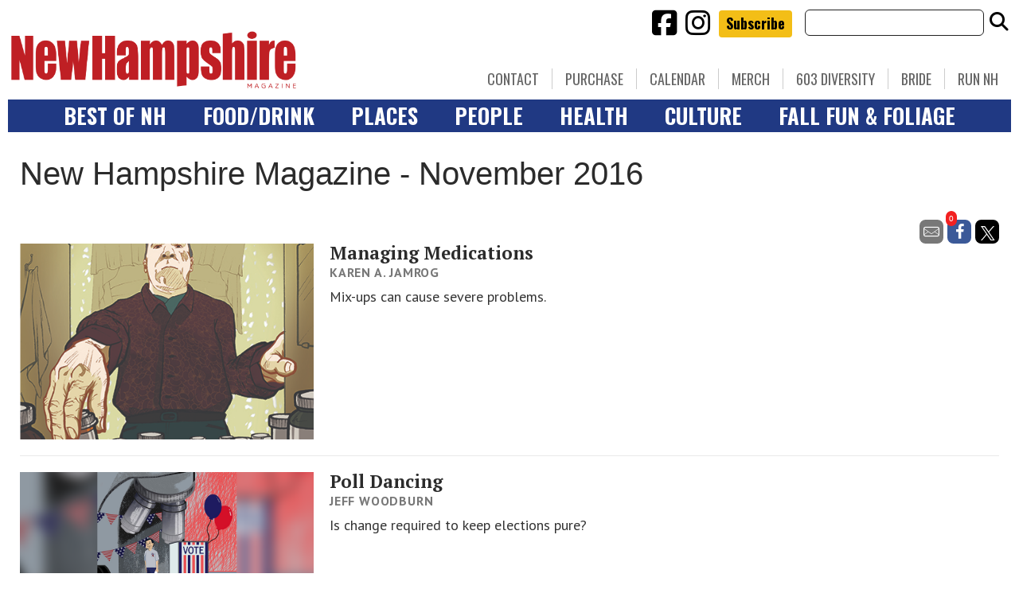

--- FILE ---
content_type: text/html; charset=UTF-8
request_url: https://www.nhmagazine.com/issue/new-hampshire-magazine/november-2016/page/2/
body_size: 26412
content:
<!doctype html>

<!--[if lt IE 7]><html lang="en-US" class="no-js lt-ie9 lt-ie8 lt-ie7"><![endif]-->
<!--[if (IE 7)&!(IEMobile)]><html lang="en-US" class="no-js lt-ie9 lt-ie8"><![endif]-->
<!--[if (IE 8)&!(IEMobile)]><html lang="en-US" class="no-js lt-ie9"><![endif]-->
<!--[if gt IE 8]><!--> <html lang="en-US" class="no-js"><!--<![endif]-->

	<head>
		<meta charset="utf-8">

				<meta http-equiv="X-UA-Compatible" content="IE=edge">

		<title>New Hampshire Magazine  November 2016 - New Hampshire Magazine</title>

				<meta name="HandheldFriendly" content="True">
		<meta name="MobileOptimized" content="320">
		<meta name="viewport" content="width=device-width, initial-scale=1"/>

				<link rel="icon" href="https://wpcdn.us-east-1.vip.tn-cloud.net/www.nhmagazine.com/content/uploads/2018/12/favicon-32x32-1.png">
		<link rel="apple-touch-icon" href="https://wpcdn.us-east-1.vip.tn-cloud.net/www.nhmagazine.com/content/uploads/2018/12/android-chrome-256x256.png">
		<!--[if IE]>
			<link rel="shortcut icon" href="https://wpcdn.us-east-1.vip.tn-cloud.net/www.nhmagazine.com/content/uploads/2018/12/favicon-32x32-1.png/favicon.ico">
		<![endif]-->

		<meta name="msapplication-TileColor" content="#f01d4f">
		<meta name="msapplication-TileImage" content="https://wpcdn.us-east-1.vip.tn-cloud.net/www.nhmagazine.com/content/themes/gtxcel/library/images/win8-tile-icon.png">
		<meta name="theme-color" content="#121212">

		<link href="//maxcdn.bootstrapcdn.com/font-awesome/4.7.0/css/font-awesome.min.css" rel="stylesheet"> <!-- Font Awesome Glyphicons -->
		<link rel="pingback" href="https://www.nhmagazine.com/xmlrpc.php">

		
	<script type="text/javascript">
		if(typeof ad_slots_refresh =='undefined'){
			var ad_slots_refresh = new Array();
		}
		if(typeof gtx_ads_conf =='undefined'){
			var gtx_ads_conf = {};
			gtx_ads_conf.targetMap = {};
			gtx_ads_conf.ads = [];
			gtx_ads_conf.lazy = [];
			gtx_ads_conf.templates = {};
		}
		if(typeof googletag =='undefined'){
			var googletag = googletag || {};
			googletag.cmd = googletag.cmd || [];
		}
		gtx_ads_conf.fulltarget = "issue-template-default single single-issue postid-593 postname-november-2016 wpb-js-composer js-comp-ver-6.10.0 vc_responsive";
		gtx_ads_conf.targetMap.url = "/issue/new-hampshire-magazine/november-2016/";
		gtx_ads_conf.targetMap.post = "593";
		gtx_ads_conf.targetMap.category = ["uncategorized"];
		gtx_ads_conf.templates = {
			parallax: 'https://wpcdn.us-east-1.vip.tn-cloud.net/www.nhmagazine.com/content/plugins/gtx-ad-manager/templates/parallax.js',
			reveal: 'https://wpcdn.us-east-1.vip.tn-cloud.net/www.nhmagazine.com/content/plugins/gtx-ad-manager/templates/reveal.js',
            roller: 'https://wpcdn.us-east-1.vip.tn-cloud.net/www.nhmagazine.com/content/plugins/gtx-ad-manager/templates/roller.js'
		};
	</script>
	<script>(function(d, s, id){
				 var js, fjs = d.getElementsByTagName(s)[0];
				 if (d.getElementById(id)) {return;}
				 js = d.createElement(s); js.id = id;
				 js.src = "//connect.facebook.net/en_US/sdk.js#xfbml=1&version=v2.6";
				 fjs.parentNode.insertBefore(js, fjs);
			   }(document, 'script', 'facebook-jssdk'));</script><meta name='robots' content='index, follow, max-image-preview:large, max-snippet:-1, max-video-preview:-1' />
<script>
		window.dataLayer = [{"townnews.product.software":"RAYOS","townnews.product.version":"1.21.2","rayos.customer.ua":"UA-38727083-1","rayos.customer.ga4":"G-74C0385MWB","rayos.post.id":593,"rayos.post.type":"issue","rayos.post.title":"November 2016","rayos.post.author_name":["New Hampshire Magazine Staff"],"rayos.issues.magazine_name":"New Hampshire Magazine","rayos.gallery.included":"No","rayos.video.included":"No","rayos.elections.widget_included":"No"}];
	</script><!-- Google Tag Manager -->
		<script>(function(w,d,s,l,i){w[l]=w[l]||[];w[l].push({'gtm.start':
		new Date().getTime(),event:'gtm.js'});var f=d.getElementsByTagName(s)[0],
		j=d.createElement(s),dl=l!='dataLayer'?'&l='+l:'';j.async=true;j.src=
		'https://www.googletagmanager.com/gtm.js?id='+i+dl;f.parentNode.insertBefore(j,f);
		})(window,document,'script','dataLayer','GTM-PDQV3N');</script>
		<!-- End Google Tag Manager -->
		
	<!-- This site is optimized with the Yoast SEO plugin v21.4 - https://yoast.com/wordpress/plugins/seo/ -->
	<link rel="canonical" href="https://www.nhmagazine.com/issue/new-hampshire-magazine/november-2016/" />
	<meta property="og:locale" content="en_US" />
	<meta property="og:type" content="article" />
	<meta property="og:title" content="November 2016 - New Hampshire Magazine" />
	<meta property="og:url" content="https://www.nhmagazine.com/issue/new-hampshire-magazine/november-2016/" />
	<meta property="og:site_name" content="New Hampshire Magazine" />
	<meta property="article:modified_time" content="2019-03-01T18:44:18+00:00" />
	<meta property="og:image" content="https://wpcdn.us-east-1.vip.tn-cloud.net/www.nhmagazine.com/content/uploads/data-import/8391bdb2/Nov16_Coversmall.jpg" />
	<meta property="og:image:width" content="500" />
	<meta property="og:image:height" content="669" />
	<meta property="og:image:type" content="image/jpeg" />
	<meta name="twitter:card" content="summary_large_image" />
	<script type="application/ld+json" class="yoast-schema-graph">{"@context":"https://schema.org","@graph":[{"@type":"WebPage","@id":"https://www.nhmagazine.com/issue/new-hampshire-magazine/november-2016/","url":"https://www.nhmagazine.com/issue/new-hampshire-magazine/november-2016/","name":"November 2016 - New Hampshire Magazine","isPartOf":{"@id":"https://www.nhmagazine.com/#website"},"primaryImageOfPage":{"@id":"https://www.nhmagazine.com/issue/new-hampshire-magazine/november-2016/#primaryimage"},"image":{"@id":"https://www.nhmagazine.com/issue/new-hampshire-magazine/november-2016/#primaryimage"},"thumbnailUrl":"https://wpcdn.us-east-1.vip.tn-cloud.net/www.nhmagazine.com/content/uploads/data-import/8391bdb2/Nov16_Coversmall.jpg","datePublished":"2016-11-01T15:31:53+00:00","dateModified":"2019-03-01T18:44:18+00:00","inLanguage":"en-US","potentialAction":[{"@type":"ReadAction","target":["https://www.nhmagazine.com/issue/new-hampshire-magazine/november-2016/"]}]},{"@type":"ImageObject","inLanguage":"en-US","@id":"https://www.nhmagazine.com/issue/new-hampshire-magazine/november-2016/#primaryimage","url":"https://wpcdn.us-east-1.vip.tn-cloud.net/www.nhmagazine.com/content/uploads/data-import/8391bdb2/Nov16_Coversmall.jpg","contentUrl":"https://wpcdn.us-east-1.vip.tn-cloud.net/www.nhmagazine.com/content/uploads/data-import/8391bdb2/Nov16_Coversmall.jpg","width":500,"height":669},{"@type":"WebSite","@id":"https://www.nhmagazine.com/#website","url":"https://www.nhmagazine.com/","name":"New Hampshire Magazine","description":"Best of NH, People, Places &amp; Food - The essential guide to living in the Granite State","potentialAction":[{"@type":"SearchAction","target":{"@type":"EntryPoint","urlTemplate":"https://www.nhmagazine.com/?s={search_term_string}"},"query-input":"required name=search_term_string"}],"inLanguage":"en-US"}]}</script>
	<!-- / Yoast SEO plugin. -->


<link rel='dns-prefetch' href='//wpcdn.us-east-1.vip.tn-cloud.net' />
<link rel='dns-prefetch' href='//maps.googleapis.com' />
<link rel='dns-prefetch' href='//ws.sharethis.com' />
<link rel='dns-prefetch' href='//meet.jit.si' />
<link rel='dns-prefetch' href='//www.google.com' />
<link rel='dns-prefetch' href='//fonts.googleapis.com' />
<link rel='dns-prefetch' href='//maxcdn.bootstrapcdn.com' />
<link rel="alternate" type="application/rss+xml" title="New Hampshire Magazine &raquo; Feed" href="https://www.nhmagazine.com/feed/" />
<script type="text/javascript">
/* <![CDATA[ */
window._wpemojiSettings = {"baseUrl":"https:\/\/s.w.org\/images\/core\/emoji\/14.0.0\/72x72\/","ext":".png","svgUrl":"https:\/\/s.w.org\/images\/core\/emoji\/14.0.0\/svg\/","svgExt":".svg","source":{"concatemoji":"https:\/\/www.nhmagazine.com\/wp-includes\/js\/wp-emoji-release.min.js"}};
/*! This file is auto-generated */
!function(i,n){var o,s,e;function c(e){try{var t={supportTests:e,timestamp:(new Date).valueOf()};sessionStorage.setItem(o,JSON.stringify(t))}catch(e){}}function p(e,t,n){e.clearRect(0,0,e.canvas.width,e.canvas.height),e.fillText(t,0,0);var t=new Uint32Array(e.getImageData(0,0,e.canvas.width,e.canvas.height).data),r=(e.clearRect(0,0,e.canvas.width,e.canvas.height),e.fillText(n,0,0),new Uint32Array(e.getImageData(0,0,e.canvas.width,e.canvas.height).data));return t.every(function(e,t){return e===r[t]})}function u(e,t,n){switch(t){case"flag":return n(e,"\ud83c\udff3\ufe0f\u200d\u26a7\ufe0f","\ud83c\udff3\ufe0f\u200b\u26a7\ufe0f")?!1:!n(e,"\ud83c\uddfa\ud83c\uddf3","\ud83c\uddfa\u200b\ud83c\uddf3")&&!n(e,"\ud83c\udff4\udb40\udc67\udb40\udc62\udb40\udc65\udb40\udc6e\udb40\udc67\udb40\udc7f","\ud83c\udff4\u200b\udb40\udc67\u200b\udb40\udc62\u200b\udb40\udc65\u200b\udb40\udc6e\u200b\udb40\udc67\u200b\udb40\udc7f");case"emoji":return!n(e,"\ud83e\udef1\ud83c\udffb\u200d\ud83e\udef2\ud83c\udfff","\ud83e\udef1\ud83c\udffb\u200b\ud83e\udef2\ud83c\udfff")}return!1}function f(e,t,n){var r="undefined"!=typeof WorkerGlobalScope&&self instanceof WorkerGlobalScope?new OffscreenCanvas(300,150):i.createElement("canvas"),a=r.getContext("2d",{willReadFrequently:!0}),o=(a.textBaseline="top",a.font="600 32px Arial",{});return e.forEach(function(e){o[e]=t(a,e,n)}),o}function t(e){var t=i.createElement("script");t.src=e,t.defer=!0,i.head.appendChild(t)}"undefined"!=typeof Promise&&(o="wpEmojiSettingsSupports",s=["flag","emoji"],n.supports={everything:!0,everythingExceptFlag:!0},e=new Promise(function(e){i.addEventListener("DOMContentLoaded",e,{once:!0})}),new Promise(function(t){var n=function(){try{var e=JSON.parse(sessionStorage.getItem(o));if("object"==typeof e&&"number"==typeof e.timestamp&&(new Date).valueOf()<e.timestamp+604800&&"object"==typeof e.supportTests)return e.supportTests}catch(e){}return null}();if(!n){if("undefined"!=typeof Worker&&"undefined"!=typeof OffscreenCanvas&&"undefined"!=typeof URL&&URL.createObjectURL&&"undefined"!=typeof Blob)try{var e="postMessage("+f.toString()+"("+[JSON.stringify(s),u.toString(),p.toString()].join(",")+"));",r=new Blob([e],{type:"text/javascript"}),a=new Worker(URL.createObjectURL(r),{name:"wpTestEmojiSupports"});return void(a.onmessage=function(e){c(n=e.data),a.terminate(),t(n)})}catch(e){}c(n=f(s,u,p))}t(n)}).then(function(e){for(var t in e)n.supports[t]=e[t],n.supports.everything=n.supports.everything&&n.supports[t],"flag"!==t&&(n.supports.everythingExceptFlag=n.supports.everythingExceptFlag&&n.supports[t]);n.supports.everythingExceptFlag=n.supports.everythingExceptFlag&&!n.supports.flag,n.DOMReady=!1,n.readyCallback=function(){n.DOMReady=!0}}).then(function(){return e}).then(function(){var e;n.supports.everything||(n.readyCallback(),(e=n.source||{}).concatemoji?t(e.concatemoji):e.wpemoji&&e.twemoji&&(t(e.twemoji),t(e.wpemoji)))}))}((window,document),window._wpemojiSettings);
/* ]]> */
</script>
<link rel='stylesheet' id='bootstrap-css-css' href='https://wpcdn.us-east-1.vip.tn-cloud.net/www.nhmagazine.com/content/themes/gtxcel/library/css/bootstrap/bootstrap.css' type='text/css' media='all' />
<link rel='stylesheet' id='bones-stylesheet-css' href='https://wpcdn.us-east-1.vip.tn-cloud.net/www.nhmagazine.com/content/themes/gtxcel/library/css/style.css?ver=1765321969' type='text/css' media='all' />
<!--[if lt IE 9]>
<link rel='stylesheet' id='bones-ie-only-css' href='https://wpcdn.us-east-1.vip.tn-cloud.net/www.nhmagazine.com/content/themes/gtxcel/library/css/ie.css' type='text/css' media='all' />
<![endif]-->
<link rel='stylesheet' id='list-grid-css' href='https://wpcdn.us-east-1.vip.tn-cloud.net/www.nhmagazine.com/content/themes/gtxcel/library/css/grid.css?ver=1.11.0' type='text/css' media='all' />
<style id='wp-emoji-styles-inline-css' type='text/css'>

	img.wp-smiley, img.emoji {
		display: inline !important;
		border: none !important;
		box-shadow: none !important;
		height: 1em !important;
		width: 1em !important;
		margin: 0 0.07em !important;
		vertical-align: -0.1em !important;
		background: none !important;
		padding: 0 !important;
	}
</style>
<link rel='stylesheet' id='wp-block-library-css' href='https://www.nhmagazine.com/wp-includes/css/dist/block-library/style.min.css' type='text/css' media='all' />
<style id='classic-theme-styles-inline-css' type='text/css'>
/*! This file is auto-generated */
.wp-block-button__link{color:#fff;background-color:#32373c;border-radius:9999px;box-shadow:none;text-decoration:none;padding:calc(.667em + 2px) calc(1.333em + 2px);font-size:1.125em}.wp-block-file__button{background:#32373c;color:#fff;text-decoration:none}
</style>
<style id='global-styles-inline-css' type='text/css'>
body{--wp--preset--color--black: #000000;--wp--preset--color--cyan-bluish-gray: #abb8c3;--wp--preset--color--white: #ffffff;--wp--preset--color--pale-pink: #f78da7;--wp--preset--color--vivid-red: #cf2e2e;--wp--preset--color--luminous-vivid-orange: #ff6900;--wp--preset--color--luminous-vivid-amber: #fcb900;--wp--preset--color--light-green-cyan: #7bdcb5;--wp--preset--color--vivid-green-cyan: #00d084;--wp--preset--color--pale-cyan-blue: #8ed1fc;--wp--preset--color--vivid-cyan-blue: #0693e3;--wp--preset--color--vivid-purple: #9b51e0;--wp--preset--gradient--vivid-cyan-blue-to-vivid-purple: linear-gradient(135deg,rgba(6,147,227,1) 0%,rgb(155,81,224) 100%);--wp--preset--gradient--light-green-cyan-to-vivid-green-cyan: linear-gradient(135deg,rgb(122,220,180) 0%,rgb(0,208,130) 100%);--wp--preset--gradient--luminous-vivid-amber-to-luminous-vivid-orange: linear-gradient(135deg,rgba(252,185,0,1) 0%,rgba(255,105,0,1) 100%);--wp--preset--gradient--luminous-vivid-orange-to-vivid-red: linear-gradient(135deg,rgba(255,105,0,1) 0%,rgb(207,46,46) 100%);--wp--preset--gradient--very-light-gray-to-cyan-bluish-gray: linear-gradient(135deg,rgb(238,238,238) 0%,rgb(169,184,195) 100%);--wp--preset--gradient--cool-to-warm-spectrum: linear-gradient(135deg,rgb(74,234,220) 0%,rgb(151,120,209) 20%,rgb(207,42,186) 40%,rgb(238,44,130) 60%,rgb(251,105,98) 80%,rgb(254,248,76) 100%);--wp--preset--gradient--blush-light-purple: linear-gradient(135deg,rgb(255,206,236) 0%,rgb(152,150,240) 100%);--wp--preset--gradient--blush-bordeaux: linear-gradient(135deg,rgb(254,205,165) 0%,rgb(254,45,45) 50%,rgb(107,0,62) 100%);--wp--preset--gradient--luminous-dusk: linear-gradient(135deg,rgb(255,203,112) 0%,rgb(199,81,192) 50%,rgb(65,88,208) 100%);--wp--preset--gradient--pale-ocean: linear-gradient(135deg,rgb(255,245,203) 0%,rgb(182,227,212) 50%,rgb(51,167,181) 100%);--wp--preset--gradient--electric-grass: linear-gradient(135deg,rgb(202,248,128) 0%,rgb(113,206,126) 100%);--wp--preset--gradient--midnight: linear-gradient(135deg,rgb(2,3,129) 0%,rgb(40,116,252) 100%);--wp--preset--font-size--small: 13px;--wp--preset--font-size--medium: 20px;--wp--preset--font-size--large: 36px;--wp--preset--font-size--x-large: 42px;--wp--preset--spacing--20: 0.44rem;--wp--preset--spacing--30: 0.67rem;--wp--preset--spacing--40: 1rem;--wp--preset--spacing--50: 1.5rem;--wp--preset--spacing--60: 2.25rem;--wp--preset--spacing--70: 3.38rem;--wp--preset--spacing--80: 5.06rem;--wp--preset--shadow--natural: 6px 6px 9px rgba(0, 0, 0, 0.2);--wp--preset--shadow--deep: 12px 12px 50px rgba(0, 0, 0, 0.4);--wp--preset--shadow--sharp: 6px 6px 0px rgba(0, 0, 0, 0.2);--wp--preset--shadow--outlined: 6px 6px 0px -3px rgba(255, 255, 255, 1), 6px 6px rgba(0, 0, 0, 1);--wp--preset--shadow--crisp: 6px 6px 0px rgba(0, 0, 0, 1);}:where(.is-layout-flex){gap: 0.5em;}:where(.is-layout-grid){gap: 0.5em;}body .is-layout-flow > .alignleft{float: left;margin-inline-start: 0;margin-inline-end: 2em;}body .is-layout-flow > .alignright{float: right;margin-inline-start: 2em;margin-inline-end: 0;}body .is-layout-flow > .aligncenter{margin-left: auto !important;margin-right: auto !important;}body .is-layout-constrained > .alignleft{float: left;margin-inline-start: 0;margin-inline-end: 2em;}body .is-layout-constrained > .alignright{float: right;margin-inline-start: 2em;margin-inline-end: 0;}body .is-layout-constrained > .aligncenter{margin-left: auto !important;margin-right: auto !important;}body .is-layout-constrained > :where(:not(.alignleft):not(.alignright):not(.alignfull)){max-width: var(--wp--style--global--content-size);margin-left: auto !important;margin-right: auto !important;}body .is-layout-constrained > .alignwide{max-width: var(--wp--style--global--wide-size);}body .is-layout-flex{display: flex;}body .is-layout-flex{flex-wrap: wrap;align-items: center;}body .is-layout-flex > *{margin: 0;}body .is-layout-grid{display: grid;}body .is-layout-grid > *{margin: 0;}:where(.wp-block-columns.is-layout-flex){gap: 2em;}:where(.wp-block-columns.is-layout-grid){gap: 2em;}:where(.wp-block-post-template.is-layout-flex){gap: 1.25em;}:where(.wp-block-post-template.is-layout-grid){gap: 1.25em;}.has-black-color{color: var(--wp--preset--color--black) !important;}.has-cyan-bluish-gray-color{color: var(--wp--preset--color--cyan-bluish-gray) !important;}.has-white-color{color: var(--wp--preset--color--white) !important;}.has-pale-pink-color{color: var(--wp--preset--color--pale-pink) !important;}.has-vivid-red-color{color: var(--wp--preset--color--vivid-red) !important;}.has-luminous-vivid-orange-color{color: var(--wp--preset--color--luminous-vivid-orange) !important;}.has-luminous-vivid-amber-color{color: var(--wp--preset--color--luminous-vivid-amber) !important;}.has-light-green-cyan-color{color: var(--wp--preset--color--light-green-cyan) !important;}.has-vivid-green-cyan-color{color: var(--wp--preset--color--vivid-green-cyan) !important;}.has-pale-cyan-blue-color{color: var(--wp--preset--color--pale-cyan-blue) !important;}.has-vivid-cyan-blue-color{color: var(--wp--preset--color--vivid-cyan-blue) !important;}.has-vivid-purple-color{color: var(--wp--preset--color--vivid-purple) !important;}.has-black-background-color{background-color: var(--wp--preset--color--black) !important;}.has-cyan-bluish-gray-background-color{background-color: var(--wp--preset--color--cyan-bluish-gray) !important;}.has-white-background-color{background-color: var(--wp--preset--color--white) !important;}.has-pale-pink-background-color{background-color: var(--wp--preset--color--pale-pink) !important;}.has-vivid-red-background-color{background-color: var(--wp--preset--color--vivid-red) !important;}.has-luminous-vivid-orange-background-color{background-color: var(--wp--preset--color--luminous-vivid-orange) !important;}.has-luminous-vivid-amber-background-color{background-color: var(--wp--preset--color--luminous-vivid-amber) !important;}.has-light-green-cyan-background-color{background-color: var(--wp--preset--color--light-green-cyan) !important;}.has-vivid-green-cyan-background-color{background-color: var(--wp--preset--color--vivid-green-cyan) !important;}.has-pale-cyan-blue-background-color{background-color: var(--wp--preset--color--pale-cyan-blue) !important;}.has-vivid-cyan-blue-background-color{background-color: var(--wp--preset--color--vivid-cyan-blue) !important;}.has-vivid-purple-background-color{background-color: var(--wp--preset--color--vivid-purple) !important;}.has-black-border-color{border-color: var(--wp--preset--color--black) !important;}.has-cyan-bluish-gray-border-color{border-color: var(--wp--preset--color--cyan-bluish-gray) !important;}.has-white-border-color{border-color: var(--wp--preset--color--white) !important;}.has-pale-pink-border-color{border-color: var(--wp--preset--color--pale-pink) !important;}.has-vivid-red-border-color{border-color: var(--wp--preset--color--vivid-red) !important;}.has-luminous-vivid-orange-border-color{border-color: var(--wp--preset--color--luminous-vivid-orange) !important;}.has-luminous-vivid-amber-border-color{border-color: var(--wp--preset--color--luminous-vivid-amber) !important;}.has-light-green-cyan-border-color{border-color: var(--wp--preset--color--light-green-cyan) !important;}.has-vivid-green-cyan-border-color{border-color: var(--wp--preset--color--vivid-green-cyan) !important;}.has-pale-cyan-blue-border-color{border-color: var(--wp--preset--color--pale-cyan-blue) !important;}.has-vivid-cyan-blue-border-color{border-color: var(--wp--preset--color--vivid-cyan-blue) !important;}.has-vivid-purple-border-color{border-color: var(--wp--preset--color--vivid-purple) !important;}.has-vivid-cyan-blue-to-vivid-purple-gradient-background{background: var(--wp--preset--gradient--vivid-cyan-blue-to-vivid-purple) !important;}.has-light-green-cyan-to-vivid-green-cyan-gradient-background{background: var(--wp--preset--gradient--light-green-cyan-to-vivid-green-cyan) !important;}.has-luminous-vivid-amber-to-luminous-vivid-orange-gradient-background{background: var(--wp--preset--gradient--luminous-vivid-amber-to-luminous-vivid-orange) !important;}.has-luminous-vivid-orange-to-vivid-red-gradient-background{background: var(--wp--preset--gradient--luminous-vivid-orange-to-vivid-red) !important;}.has-very-light-gray-to-cyan-bluish-gray-gradient-background{background: var(--wp--preset--gradient--very-light-gray-to-cyan-bluish-gray) !important;}.has-cool-to-warm-spectrum-gradient-background{background: var(--wp--preset--gradient--cool-to-warm-spectrum) !important;}.has-blush-light-purple-gradient-background{background: var(--wp--preset--gradient--blush-light-purple) !important;}.has-blush-bordeaux-gradient-background{background: var(--wp--preset--gradient--blush-bordeaux) !important;}.has-luminous-dusk-gradient-background{background: var(--wp--preset--gradient--luminous-dusk) !important;}.has-pale-ocean-gradient-background{background: var(--wp--preset--gradient--pale-ocean) !important;}.has-electric-grass-gradient-background{background: var(--wp--preset--gradient--electric-grass) !important;}.has-midnight-gradient-background{background: var(--wp--preset--gradient--midnight) !important;}.has-small-font-size{font-size: var(--wp--preset--font-size--small) !important;}.has-medium-font-size{font-size: var(--wp--preset--font-size--medium) !important;}.has-large-font-size{font-size: var(--wp--preset--font-size--large) !important;}.has-x-large-font-size{font-size: var(--wp--preset--font-size--x-large) !important;}
.wp-block-navigation a:where(:not(.wp-element-button)){color: inherit;}
:where(.wp-block-post-template.is-layout-flex){gap: 1.25em;}:where(.wp-block-post-template.is-layout-grid){gap: 1.25em;}
:where(.wp-block-columns.is-layout-flex){gap: 2em;}:where(.wp-block-columns.is-layout-grid){gap: 2em;}
.wp-block-pullquote{font-size: 1.5em;line-height: 1.6;}
</style>
<link rel='stylesheet' id='gt-posts-slider-style-css' href='https://wpcdn.us-east-1.vip.tn-cloud.net/www.nhmagazine.com/content/mu-plugins/gtxcel-plugin/vc_posts_slider/posts-slider.css?ver=1570550597' type='text/css' media='all' />
<link rel='stylesheet' id='flexslider-css' href='https://wpcdn.us-east-1.vip.tn-cloud.net/www.nhmagazine.com/content/mu-plugins/js_composer/assets/lib/flexslider/flexslider.min.css?ver=6.10.0' type='text/css' media='all' />
<link rel='stylesheet' id='gt-flexslider-style-css' href='https://wpcdn.us-east-1.vip.tn-cloud.net/www.nhmagazine.com/content/mu-plugins/gtxcel-plugin/vc_gallery/gt-flexslider.css?ver=1648237149' type='text/css' media='all' />
<link rel='stylesheet' id='prettyphoto-css' href='https://wpcdn.us-east-1.vip.tn-cloud.net/www.nhmagazine.com/content/mu-plugins/js_composer/assets/lib/prettyphoto/css/prettyPhoto.min.css?ver=6.10.0' type='text/css' media='all' />
<link rel='stylesheet' id='rayos_alm_list_templates_style-css' href='https://wpcdn.us-east-1.vip.tn-cloud.net/www.nhmagazine.com/content/mu-plugins/gtxcel-plugin/functionalities//css/rayos_alm_list_templates.css?ver=1667523778' type='text/css' media='all' />
<link rel='stylesheet' id='googlefonts-css' href='https://fonts.googleapis.com/css?family=Oswald:400,700|PT+Sans:400,700|PT+Serif:400,700&subset=latin' type='text/css' media='all' />
<link rel='stylesheet' id='geobase-style-css' href='https://wpcdn.us-east-1.vip.tn-cloud.net/www.nhmagazine.com/content/plugins/geobase/geobase.css?ver=1679517292' type='text/css' media='all' />
<style id='geobase-style-inline-css' type='text/css'>

	article.geobase-post .geobase-content-wrapper {
		width: 100%;
		float: none;
	}
	article.geobase-post .thumb-wrap {
		width: 30%;
		float: Left;
		margin-right: 2%;	}
	
</style>
<link rel='stylesheet' id='geobase-prettyphoto-style-css' href='https://wpcdn.us-east-1.vip.tn-cloud.net/www.nhmagazine.com/content/plugins/geobase/prettyphoto/css/prettyPhoto.css' type='text/css' media='all' />
<link rel='stylesheet' id='geobasemap-style-css' href='https://wpcdn.us-east-1.vip.tn-cloud.net/www.nhmagazine.com/content/plugins/geobase/vc_geobasemap/vc_geobasemap.css?ver=1570550597' type='text/css' media='all' />
<link rel='stylesheet' id='directory-select2-css' href='https://wpcdn.us-east-1.vip.tn-cloud.net/www.nhmagazine.com/content/plugins/geobase/vc_directory_filter/assets/select2/css/select2.css?ver=3.5.2' type='text/css' media='all' />
<link rel='stylesheet' id='wpfc-css' href='https://wpcdn.us-east-1.vip.tn-cloud.net/www.nhmagazine.com/content/plugins/gs-facebook-comments/public/css/wpfc-public.css?ver=1.7.2' type='text/css' media='all' />
<link rel='stylesheet' id='custom-template-style-css' href='https://wpcdn.us-east-1.vip.tn-cloud.net/www.nhmagazine.com/content/plugins/gt-custom-templates/custom-templates.css' type='text/css' media='all' />
<link rel='stylesheet' id='ad-manager-style-css' href='https://wpcdn.us-east-1.vip.tn-cloud.net/www.nhmagazine.com/content/plugins/gtx-ad-manager/ad-manager.css?ver=1728932431' type='text/css' media='all' />
<link rel='stylesheet' id='bylines-style-css' href='https://wpcdn.us-east-1.vip.tn-cloud.net/www.nhmagazine.com/content/plugins/gtx-author-bios/css/bylines.css?ver=1570550597' type='text/css' media='all' />
<link rel='stylesheet' id='gtxcelfimagescss-css' href='https://wpcdn.us-east-1.vip.tn-cloud.net/www.nhmagazine.com/content/plugins/gtx-fimages/css/all.css?ver=1570550597' type='text/css' media='all' />
<link rel='stylesheet' id='lightbox-style-css' href='https://wpcdn.us-east-1.vip.tn-cloud.net/www.nhmagazine.com/content/plugins/gtx-gallery/css/gtx-lightbox.css?ver=2018.3.20' type='text/css' media='all' />
<link rel='stylesheet' id='gtx-issues-style-css' href='https://wpcdn.us-east-1.vip.tn-cloud.net/www.nhmagazine.com/content/plugins/gtx-issue-management/assets/gtx-issues.css?ver=2019.02.28' type='text/css' media='all' />
<link rel='stylesheet' id='gtx-oembed-style-css' href='https://wpcdn.us-east-1.vip.tn-cloud.net/www.nhmagazine.com/content/plugins/gtx-oembed-extension/gtx-oembed.css?ver=1570550597' type='text/css' media='all' />
<link rel='stylesheet' id='simple-share-buttons-adder-font-awesome-css' href='//maxcdn.bootstrapcdn.com/font-awesome/4.3.0/css/font-awesome.min.css' type='text/css' media='all' />
<link rel='stylesheet' id='author-bios-style-css' href='https://wpcdn.us-east-1.vip.tn-cloud.net/www.nhmagazine.com/content/plugins/gtx-author-bios/css/author-bios.css' type='text/css' media='all' />
<link rel='stylesheet' id='parent-style-css' href='https://wpcdn.us-east-1.vip.tn-cloud.net/www.nhmagazine.com/content/themes/gtxcel/style.css?ver=1664375579' type='text/css' media='all' />
<link rel='stylesheet' id='child-style-css' href='https://wpcdn.us-east-1.vip.tn-cloud.net/www.nhmagazine.com/content/themes/nhmagazine/style.css' type='text/css' media='all' />
<link rel='stylesheet' id='gtx-custom_css_post-css' href='https://www.nhmagazine.com/style/b2634a9be996318b0b26cf3663b22b82/custom_css_post/' type='text/css' media='all' />
<link rel='stylesheet' id='acf-repeater-style-css' href='https://wpcdn.us-east-1.vip.tn-cloud.net/www.nhmagazine.com/content/themes/gtxcel/includes/acf_repeater_shortcode/acf_repeater_shortcode.css' type='text/css' media='all' />
<link rel='stylesheet' id='rayos-ssba-twitter-x-logo-css' href='https://wpcdn.us-east-1.vip.tn-cloud.net/www.nhmagazine.com/content/themes/gtxcel/includes/ssba-twitter-update/x-logo-styles.css?ver=1702673046' type='text/css' media='all' />
<link rel='stylesheet' id='evcal_google_fonts-css' href='https://fonts.googleapis.com/css?family=Noto+Sans%3A400%2C400italic%2C700%7CPoppins%3A700%2C800%2C900&#038;subset=latin%2Clatin-ext&#038;ver=4.6.5' type='text/css' media='all' />
<link rel='stylesheet' id='evcal_cal_default-css' href='//wpcdn.us-east-1.vip.tn-cloud.net/www.nhmagazine.com/content/plugins/eventON/assets/css/eventon_styles.css?ver=4.6.5' type='text/css' media='all' />
<link rel='stylesheet' id='evo_font_icons-css' href='//wpcdn.us-east-1.vip.tn-cloud.net/www.nhmagazine.com/content/plugins/eventON/assets/fonts/all.css?ver=4.6.5' type='text/css' media='all' />
<link rel='stylesheet' id='eventon_dynamic_styles-css' href='//wpcdn.us-east-1.vip.tn-cloud.net/www.nhmagazine.com/content/plugins/eventON/assets/css/eventon_dynamic_styles.css?ver=4.6.5' type='text/css' media='all' />
<link rel='stylesheet' id='dashicons-css' href='https://www.nhmagazine.com/wp-includes/css/dashicons.min.css' type='text/css' media='all' />
<link rel='stylesheet' id='acf-global-css' href='https://wpcdn.us-east-1.vip.tn-cloud.net/www.nhmagazine.com/content/mu-plugins/advanced-custom-fields-pro/assets/build/css/acf-global.css?ver=6.0.3' type='text/css' media='all' />
<link rel='stylesheet' id='acf-input-css' href='https://wpcdn.us-east-1.vip.tn-cloud.net/www.nhmagazine.com/content/mu-plugins/advanced-custom-fields-pro/assets/build/css/acf-input.css?ver=6.0.3' type='text/css' media='all' />
<link rel='stylesheet' id='acf-pro-input-css' href='https://wpcdn.us-east-1.vip.tn-cloud.net/www.nhmagazine.com/content/mu-plugins/advanced-custom-fields-pro/assets/build/css/pro/acf-pro-input.css?ver=6.0.3' type='text/css' media='all' />
<link rel='stylesheet' id='acf-datepicker-css' href='https://wpcdn.us-east-1.vip.tn-cloud.net/www.nhmagazine.com/content/mu-plugins/advanced-custom-fields-pro/assets/inc/datepicker/jquery-ui.min.css?ver=1.11.4' type='text/css' media='all' />
<link rel='stylesheet' id='acf-timepicker-css' href='https://wpcdn.us-east-1.vip.tn-cloud.net/www.nhmagazine.com/content/mu-plugins/advanced-custom-fields-pro/assets/inc/timepicker/jquery-ui-timepicker-addon.min.css?ver=1.6.1' type='text/css' media='all' />
<link rel='stylesheet' id='wp-color-picker-css' href='https://www.nhmagazine.com/wp-admin/css/color-picker.min.css' type='text/css' media='all' />
<link rel='stylesheet' id='dgwt-jg-style-css' href='https://wpcdn.us-east-1.vip.tn-cloud.net/www.nhmagazine.com/content/plugins/gtx-gallery/justified-gallery/assets/css/style.min.css?ver=1.2.2' type='text/css' media='all' />
<link rel='stylesheet' id='dgwt-jg-photoswipe-css' href='https://wpcdn.us-east-1.vip.tn-cloud.net/www.nhmagazine.com/content/plugins/gtx-gallery/justified-gallery/includes/Lightbox/Photoswipe/assets/photoswipe.css?ver=1.2.2' type='text/css' media='all' />
<link rel='stylesheet' id='dgwt-jg-photoswipe-skin-css' href='https://wpcdn.us-east-1.vip.tn-cloud.net/www.nhmagazine.com/content/plugins/gtx-gallery/justified-gallery/includes/Lightbox/Photoswipe/assets/default-skin/default-skin.css?ver=1.2.2' type='text/css' media='all' />
<script type="text/javascript" src="https://www.nhmagazine.com/wp-includes/js/jquery/jquery.min.js?ver=3.7.1" id="jquery-core-js"></script>
<script type="text/javascript" src="https://www.nhmagazine.com/wp-includes/js/jquery/jquery-migrate.min.js?ver=3.4.1" id="jquery-migrate-js"></script>
<script type="text/javascript" src="https://wpcdn.us-east-1.vip.tn-cloud.net/www.nhmagazine.com/content/themes/gtxcel/library/js/libs/modernizr.custom.min.js?ver=2.5.3" id="bones-modernizr-js"></script>
<script type="text/javascript" src="https://wpcdn.us-east-1.vip.tn-cloud.net/www.nhmagazine.com/content/themes/gtxcel/library/js/gtxcel.js?ver=0.1" id="gtxcel-global-js"></script>
<script type="text/javascript" src="https://wpcdn.us-east-1.vip.tn-cloud.net/www.nhmagazine.com/content/themes/gtxcel/library/js/mobile-nav.js?ver=0.1" id="mobile-nav-js"></script>
<script type="text/javascript" src="https://wpcdn.us-east-1.vip.tn-cloud.net/www.nhmagazine.com/content/plugins/geobase/prettyphoto/js/jquery.prettyPhoto.js" id="geobase-prettyphoto-script-js"></script>
<script type="text/javascript" src="https://wpcdn.us-east-1.vip.tn-cloud.net/www.nhmagazine.com/content/plugins/geobase/vc_directory_filter/assets/select2/js/select2.min.js?ver=3.5.2" id="directory-select2-js"></script>
<script type="text/javascript" id="directory-filter-js-extra">
/* <![CDATA[ */
var ajaxurl = "https:\/\/www.nhmagazine.com\/wp-admin\/admin-ajax.php";
/* ]]> */
</script>
<script type="text/javascript" src="https://wpcdn.us-east-1.vip.tn-cloud.net/www.nhmagazine.com/content/plugins/geobase/vc_directory_filter/directory-filter.js?ver=1599147537" id="directory-filter-js"></script>
<script type="text/javascript" src="https://wpcdn.us-east-1.vip.tn-cloud.net/www.nhmagazine.com/content/plugins/gs-facebook-comments/public/js/wpfc-public.js?ver=1.7.2" id="wpfc-js"></script>
<script type="text/javascript" id="ad-manager-script-js-extra">
/* <![CDATA[ */
var gtx_ad_man = {"ajaxurl":"https:\/\/www.nhmagazine.com\/wp-admin\/admin-ajax.php","lazy_loading_ads":"","dfp_base_path":"\/4085059\/nhmag\/","dfp_path":"\/4085059\/nhmag\/issue\/november-2016","show_lightbox_ads":null,"lightbox_ad_width":null,"lightbox_ad_height":null,"a9_enabled":"","aps_pubid":null};
/* ]]> */
</script>
<script type="text/javascript" src="https://wpcdn.us-east-1.vip.tn-cloud.net/www.nhmagazine.com/content/plugins/gtx-ad-manager/ad-manager.js?ver=1728933956" id="ad-manager-script-js"></script>
<script type="text/javascript" id="lightbox-script-js-extra">
/* <![CDATA[ */
var lightboxSettings = {"show_ads":"1","ad_details":[{"min_width":"768","max_width":"","dfp_ad_sizes":[{"dfp_ad_width":"728","dfp_ad_height":"90"}]},{"min_width":"","max_width":"767","dfp_ad_sizes":[{"dfp_ad_width":"320","dfp_ad_height":"50"},{"dfp_ad_width":"300","dfp_ad_height":"50"}]}],"dfp_path":"\/4085059\/nhmag\/issue\/november-2016","slot_name":"lightbox_ad","post_title":"November 2016","post_type":"issue","post_id":"593","post_cats":"","author":"New Hampshire Magazine Staff"};
/* ]]> */
</script>
<script type="text/javascript" src="https://wpcdn.us-east-1.vip.tn-cloud.net/www.nhmagazine.com/content/plugins/gtx-gallery/js/gtx-lightbox.js?ver=2018.3.20" id="lightbox-script-js"></script>
<script id='st_insights_js' type="text/javascript" src="https://ws.sharethis.com/button/st_insights.js?publisher=4d48b7c5-0ae3-43d4-bfbe-3ff8c17a8ae6&amp;product=simpleshare" id="ssba-sharethis-js"></script>
<script type="text/javascript" src="https://wpcdn.us-east-1.vip.tn-cloud.net/www.nhmagazine.com/content/themes/gtxcel/includes/acf_repeater_shortcode/acf_repeater_shortcode.js" id="acf-repeater-script-js"></script>
<script type="text/javascript" id="evo-inlinescripts-header-js-after">
/* <![CDATA[ */
jQuery(document).ready(function($){});
/* ]]> */
</script>
<script type="text/javascript" src="https://www.nhmagazine.com/wp-includes/js/jquery/ui/core.min.js?ver=1.13.2" id="jquery-ui-core-js"></script>
<script type="text/javascript" src="https://www.nhmagazine.com/wp-includes/js/jquery/ui/mouse.min.js?ver=1.13.2" id="jquery-ui-mouse-js"></script>
<script type="text/javascript" src="https://www.nhmagazine.com/wp-includes/js/jquery/ui/sortable.min.js?ver=1.13.2" id="jquery-ui-sortable-js"></script>
<script type="text/javascript" src="https://www.nhmagazine.com/wp-includes/js/jquery/ui/resizable.min.js?ver=1.13.2" id="jquery-ui-resizable-js"></script>
<script type="text/javascript" src="https://wpcdn.us-east-1.vip.tn-cloud.net/www.nhmagazine.com/content/mu-plugins/advanced-custom-fields-pro/assets/build/js/acf.min.js?ver=6.0.3" id="acf-js"></script>
<script type="text/javascript" src="https://wpcdn.us-east-1.vip.tn-cloud.net/www.nhmagazine.com/content/mu-plugins/advanced-custom-fields-pro/assets/build/js/acf-input.min.js?ver=6.0.3" id="acf-input-js"></script>
<script type="text/javascript" src="https://wpcdn.us-east-1.vip.tn-cloud.net/www.nhmagazine.com/content/mu-plugins/advanced-custom-fields-pro/assets/build/js/pro/acf-pro-input.min.js?ver=6.0.3" id="acf-pro-input-js"></script>
<script type="text/javascript" src="https://www.nhmagazine.com/wp-includes/js/jquery/ui/datepicker.min.js?ver=1.13.2" id="jquery-ui-datepicker-js"></script>
<script type="text/javascript" id="jquery-ui-datepicker-js-after">
/* <![CDATA[ */
jQuery(function(jQuery){jQuery.datepicker.setDefaults({"closeText":"Close","currentText":"Today","monthNames":["January","February","March","April","May","June","July","August","September","October","November","December"],"monthNamesShort":["Jan","Feb","Mar","Apr","May","Jun","Jul","Aug","Sep","Oct","Nov","Dec"],"nextText":"Next","prevText":"Previous","dayNames":["Sunday","Monday","Tuesday","Wednesday","Thursday","Friday","Saturday"],"dayNamesShort":["Sun","Mon","Tue","Wed","Thu","Fri","Sat"],"dayNamesMin":["S","M","T","W","T","F","S"],"dateFormat":"MM d, yy","firstDay":1,"isRTL":false});});
/* ]]> */
</script>
<script type="text/javascript" src="https://wpcdn.us-east-1.vip.tn-cloud.net/www.nhmagazine.com/content/mu-plugins/advanced-custom-fields-pro/assets/inc/timepicker/jquery-ui-timepicker-addon.min.js?ver=1.6.1" id="acf-timepicker-js"></script>
<script type="text/javascript" src="https://www.nhmagazine.com/wp-includes/js/jquery/ui/draggable.min.js?ver=1.13.2" id="jquery-ui-draggable-js"></script>
<script type="text/javascript" src="https://www.nhmagazine.com/wp-includes/js/jquery/ui/slider.min.js?ver=1.13.2" id="jquery-ui-slider-js"></script>
<script type="text/javascript" src="https://www.nhmagazine.com/wp-includes/js/jquery/jquery.ui.touch-punch.js?ver=0.2.2" id="jquery-touch-punch-js"></script>
<script type="text/javascript" src="https://www.nhmagazine.com/wp-admin/js/iris.min.js?ver=1.0.7" id="iris-js"></script>
<script type="text/javascript" src="https://www.nhmagazine.com/wp-includes/js/dist/vendor/wp-polyfill-inert.min.js?ver=3.1.2" id="wp-polyfill-inert-js"></script>
<script type="text/javascript" src="https://www.nhmagazine.com/wp-includes/js/dist/vendor/regenerator-runtime.min.js?ver=0.14.0" id="regenerator-runtime-js"></script>
<script type="text/javascript" src="https://www.nhmagazine.com/wp-includes/js/dist/vendor/wp-polyfill.min.js?ver=3.15.0" id="wp-polyfill-js"></script>
<script type="text/javascript" src="https://www.nhmagazine.com/wp-includes/js/dist/hooks.min.js?ver=c6aec9a8d4e5a5d543a1" id="wp-hooks-js"></script>
<script type="text/javascript" src="https://www.nhmagazine.com/wp-includes/js/dist/i18n.min.js?ver=7701b0c3857f914212ef" id="wp-i18n-js"></script>
<script type="text/javascript" id="wp-i18n-js-after">
/* <![CDATA[ */
wp.i18n.setLocaleData( { 'text direction\u0004ltr': [ 'ltr' ] } );
/* ]]> */
</script>
<script type="text/javascript" src="https://www.nhmagazine.com/wp-admin/js/color-picker.min.js" id="wp-color-picker-js"></script>
<script type="text/javascript" src="https://wpcdn.us-east-1.vip.tn-cloud.net/www.nhmagazine.com/content/mu-plugins/advanced-custom-fields-pro/assets/inc/color-picker-alpha/wp-color-picker-alpha.js?ver=3.0.0" id="acf-color-picker-alpha-js"></script>
<script type="text/javascript" src="https://wpcdn.us-east-1.vip.tn-cloud.net/www.nhmagazine.com/content/mu-plugins/acf-recaptcha/js/input.js" id="acf-input-recaptcha-js"></script>
<script type="text/javascript" src="https://www.google.com/recaptcha/api.js" id="recaptcha-api-js"></script>
<link rel="https://api.w.org/" href="https://www.nhmagazine.com/wp-json/" /><link rel='shortlink' href='https://www.nhmagazine.com/?p=593' />
<link rel="alternate" type="application/json+oembed" href="https://www.nhmagazine.com/wp-json/oembed/1.0/embed?url=https%3A%2F%2Fwww.nhmagazine.com%2Fissue%2Fnew-hampshire-magazine%2Fnovember-2016%2F" />
<link rel="alternate" type="text/xml+oembed" href="https://www.nhmagazine.com/wp-json/oembed/1.0/embed?url=https%3A%2F%2Fwww.nhmagazine.com%2Fissue%2Fnew-hampshire-magazine%2Fnovember-2016%2F&#038;format=xml" />
<meta property="fb:app_id" content="277927835600543" />	<script type="text/javascript">
		var user_logged_in = 0;
		var logout_url = 'https://www.nhmagazine.com/wp-login.php?action=logout&amp;_wpnonce=61ef077fdf';
	</script>
						<style type="text/css" media="screen">
			.loggedin {
				display: none;
			}
			.loggedout {
				display: block;
			}
			</style>
			

<!-- EventON Version -->
<meta name="generator" content="EventON 4.6.5" />

<meta name="generator" content="Powered by WPBakery Page Builder - drag and drop page builder for WordPress."/>
<noscript><style> .wpb_animate_when_almost_visible { opacity: 1; }</style></noscript>	</head>

<body class="issue-template-default single single-issue postid-593 postname-november-2016 wpb-js-composer js-comp-ver-6.10.0 vc_responsive" itemscope itemtype="http://schema.org/WebPage">
	<script type='text/javascript' src='/shared-content/art/stats/common/tracker.js'></script>
	<script type='text/javascript'>
	<!--
	if (typeof(TNStats_Tracker) !== 'undefined' && typeof(TNTracker) === 'undefined') { TNTracker = new TNStats_Tracker('www.nhmagazine.com'); TNTracker.trackPageView(); }
	// -->
	</script>
	
	<!-- Google Tag Manager (noscript) -->
		<noscript><iframe src="https://www.googletagmanager.com/ns.html?id=GTM-PDQV3N&amp;townnews.product.software=RAYOS&amp;townnews.product.version=1.21.2&amp;rayos.customer.ua=UA-38727083-1&amp;rayos.customer.ga4=G-74C0385MWB&amp;rayos.post.id=593&amp;rayos.post.type=issue&amp;rayos.post.title=November+2016&amp;rayos.post.author_name.0=New+Hampshire+Magazine+Staff&amp;rayos.issues.magazine_name=New+Hampshire+Magazine&amp;rayos.gallery.included=No&amp;rayos.video.included=No&amp;rayos.elections.widget_included=No&amp;rayos.client.noscript=Yes"
		height="0" width="0" style="display:none;visibility:hidden"></iframe></noscript>
		<!-- End Google Tag Manager (noscript) -->
					<div class="menu-wrap">
			<p class="mobile-nav-title">New Hampshire Magazine Sections</p><div class="menu-side"><ul id="menu-new-hampshire-magazine-sections" class="menu"><li id="menu-item-114336" class="menu-item menu-item-type-post_type menu-item-object-page menu-item-114336"><a href="https://www.nhmagazine.com/best-of-nh/" data-menu-title="new-hampshire-magazine-sections" data-menu-count="29" data-menu-index="1" id="menu-item-link-114336">Best of NH</a></li>
<li id="menu-item-25743" class="menu-item menu-item-type-post_type menu-item-object-page menu-item-has-children menu-item-25743"><a href="https://www.nhmagazine.com/food/" data-menu-title="new-hampshire-magazine-sections" data-menu-count="29" data-menu-index="2" id="menu-item-link-25743">Food/Drink</a>
<ul class="sub-menu">
	<li id="menu-item-95640" class="menu-item menu-item-type-post_type menu-item-object-page menu-item-95640"><a href="https://www.nhmagazine.com/best-of-nh/" data-menu-title="new-hampshire-magazine-sections" data-menu-count="29" data-menu-index="3" id="menu-item-link-95640">Best of NH</a></li>
	<li id="menu-item-111157" class="menu-item menu-item-type-post_type menu-item-object-page menu-item-111157"><a href="https://www.nhmagazine.com/beer/" data-menu-title="new-hampshire-magazine-sections" data-menu-count="29" data-menu-index="4" id="menu-item-link-111157">Beer, Wine and Libations</a></li>
</ul>
</li>
<li id="menu-item-38969" class="menu-item menu-item-type-post_type menu-item-object-page menu-item-has-children menu-item-38969"><a href="https://www.nhmagazine.com/towns-cities-and-places/" data-menu-title="new-hampshire-magazine-sections" data-menu-count="29" data-menu-index="5" id="menu-item-link-38969">Places</a>
<ul class="sub-menu">
	<li id="menu-item-101327" class="menu-item menu-item-type-post_type menu-item-object-page menu-item-101327"><a href="https://www.nhmagazine.com/our-town/" data-menu-title="new-hampshire-magazine-sections" data-menu-count="29" data-menu-index="6" id="menu-item-link-101327">Our Town</a></li>
	<li id="menu-item-101329" class="menu-item menu-item-type-taxonomy menu-item-object-category menu-item-101329"><a href="https://www.nhmagazine.com/category/what-do-you-know/" data-menu-title="new-hampshire-magazine-sections" data-menu-count="29" data-menu-index="7" id="menu-item-link-101329">What Do You Know</a></li>
	<li id="menu-item-101331" class="menu-item menu-item-type-post_type menu-item-object-page menu-item-101331"><a href="https://www.nhmagazine.com/best-places-new-hampshire/" data-menu-title="new-hampshire-magazine-sections" data-menu-count="29" data-menu-index="8" id="menu-item-link-101331">Best Places New Hampshire</a></li>
</ul>
</li>
<li id="menu-item-25741" class="menu-item menu-item-type-post_type menu-item-object-page menu-item-has-children menu-item-25741"><a href="https://www.nhmagazine.com/people/" data-menu-title="new-hampshire-magazine-sections" data-menu-count="29" data-menu-index="9" id="menu-item-link-25741">People</a>
<ul class="sub-menu">
	<li id="menu-item-105009" class="menu-item menu-item-type-taxonomy menu-item-object-category menu-item-105009"><a href="https://www.nhmagazine.com/category/qa/" data-menu-title="new-hampshire-magazine-sections" data-menu-count="29" data-menu-index="10" id="menu-item-link-105009">Q&amp;A</a></li>
	<li id="menu-item-109630" class="menu-item menu-item-type-post_type menu-item-object-page menu-item-109630"><a href="https://www.nhmagazine.com/photo-contest/" data-menu-title="new-hampshire-magazine-sections" data-menu-count="29" data-menu-index="11" id="menu-item-link-109630">Photo Contest</a></li>
	<li id="menu-item-115943" class="menu-item menu-item-type-taxonomy menu-item-object-category menu-item-115943"><a href="https://www.nhmagazine.com/category/essays/" data-menu-title="new-hampshire-magazine-sections" data-menu-count="29" data-menu-index="12" id="menu-item-link-115943">Essays</a></li>
	<li id="menu-item-105002" class="menu-item menu-item-type-post_type menu-item-object-page menu-item-105002"><a href="https://www.nhmagazine.com/wills-and-estate-planning/" data-menu-title="new-hampshire-magazine-sections" data-menu-count="29" data-menu-index="13" id="menu-item-link-105002">Wills and Estate Planning</a></li>
	<li id="menu-item-105005" class="menu-item menu-item-type-post_type menu-item-object-page menu-item-105005"><a href="https://www.nhmagazine.com/ask-the-experts-guide-to-retirement-living/" data-menu-title="new-hampshire-magazine-sections" data-menu-count="29" data-menu-index="14" id="menu-item-link-105005">Guide to Retirement Living</a></li>
	<li id="menu-item-113588" class="menu-item menu-item-type-post_type menu-item-object-page menu-item-113588"><a href="https://www.nhmagazine.com/faces-of-new-hampshire/" data-menu-title="new-hampshire-magazine-sections" data-menu-count="29" data-menu-index="15" id="menu-item-link-113588">Faces of NH</a></li>
	<li id="menu-item-120143" class="menu-item menu-item-type-post_type menu-item-object-page menu-item-120143"><a href="https://www.nhmagazine.com/top-lawyers/" data-menu-title="new-hampshire-magazine-sections" data-menu-count="29" data-menu-index="16" id="menu-item-link-120143">Top Lawyers</a></li>
</ul>
</li>
<li id="menu-item-25740" class="menu-item menu-item-type-post_type menu-item-object-page menu-item-has-children menu-item-25740"><a href="https://www.nhmagazine.com/health-education/" data-menu-title="new-hampshire-magazine-sections" data-menu-count="29" data-menu-index="17" id="menu-item-link-25740">Health</a>
<ul class="sub-menu">
	<li id="menu-item-111695" class="menu-item menu-item-type-post_type menu-item-object-page menu-item-111695"><a href="https://www.nhmagazine.com/runnh/" data-menu-title="new-hampshire-magazine-sections" data-menu-count="29" data-menu-index="18" id="menu-item-link-111695">Run NH</a></li>
	<li id="menu-item-102156" class="menu-item menu-item-type-post_type menu-item-object-page menu-item-102156"><a href="https://www.nhmagazine.com/excellence-in-nursing/" data-menu-title="new-hampshire-magazine-sections" data-menu-count="29" data-menu-index="19" id="menu-item-link-102156">Excellence in Nursing</a></li>
	<li id="menu-item-102151" class="menu-item menu-item-type-post_type menu-item-object-page menu-item-102151"><a href="https://www.nhmagazine.com/new-hampshires-top-doctors/" data-menu-title="new-hampshire-magazine-sections" data-menu-count="29" data-menu-index="20" id="menu-item-link-102151">New Hampshire’s Top Doctors</a></li>
	<li id="menu-item-102149" class="menu-item menu-item-type-post_type menu-item-object-page menu-item-102149"><a href="https://www.nhmagazine.com/new-hampshire-dentists/" data-menu-title="new-hampshire-magazine-sections" data-menu-count="29" data-menu-index="21" id="menu-item-link-102149">New Hampshire Dentists</a></li>
	<li id="menu-item-104001" class="menu-item menu-item-type-custom menu-item-object-custom menu-item-104001"><a href="https://issuu.com/mcleancommunications/docs/smart_health_2025?fr=xKAE9_zU1NQ" data-menu-title="new-hampshire-magazine-sections" data-menu-count="29" data-menu-index="22" id="menu-item-link-104001">Smart Health</a></li>
</ul>
</li>
<li id="menu-item-25739" class="menu-item menu-item-type-post_type menu-item-object-page menu-item-has-children menu-item-25739"><a href="https://www.nhmagazine.com/arts-shopping/" data-menu-title="new-hampshire-magazine-sections" data-menu-count="29" data-menu-index="23" id="menu-item-link-25739">Culture</a>
<ul class="sub-menu">
	<li id="menu-item-114213" class="menu-item menu-item-type-custom menu-item-object-custom menu-item-114213"><a href="https://www.nhmagazine.com/best-of-nh/" data-menu-title="new-hampshire-magazine-sections" data-menu-count="29" data-menu-index="24" id="menu-item-link-114213">Best of NH</a></li>
	<li id="menu-item-109631" class="menu-item menu-item-type-post_type menu-item-object-page menu-item-109631"><a href="https://www.nhmagazine.com/photo-contest/" data-menu-title="new-hampshire-magazine-sections" data-menu-count="29" data-menu-index="25" id="menu-item-link-109631">Photo Contest</a></li>
	<li id="menu-item-117384" class="menu-item menu-item-type-taxonomy menu-item-object-category menu-item-117384"><a href="https://www.nhmagazine.com/category/fashion/" data-menu-title="new-hampshire-magazine-sections" data-menu-count="29" data-menu-index="26" id="menu-item-link-117384">Fashion</a></li>
	<li id="menu-item-118974" class="menu-item menu-item-type-taxonomy menu-item-object-category menu-item-118974"><a href="https://www.nhmagazine.com/category/home-garden/" data-menu-title="new-hampshire-magazine-sections" data-menu-count="29" data-menu-index="27" id="menu-item-link-118974">Home &amp; Garden</a></li>
	<li id="menu-item-119531" class="menu-item menu-item-type-post_type menu-item-object-page menu-item-119531"><a href="https://www.nhmagazine.com/calendar/" data-menu-title="new-hampshire-magazine-sections" data-menu-count="29" data-menu-index="28" id="menu-item-link-119531">Calendar</a></li>
</ul>
</li>
<li id="menu-item-119957" class="menu-item menu-item-type-post_type menu-item-object-page menu-item-119957"><a href="https://www.nhmagazine.com/guide-to-fall-and-foliage-in-new-hampshire/" data-menu-title="new-hampshire-magazine-sections" data-menu-count="29" data-menu-index="29" id="menu-item-link-119957">Fall Fun &#038; Foliage</a></li>
</ul></div><p class="mobile-nav-title">Extras</p><div class="menu-side"><ul id="menu-extras" class="menu"><li id="menu-item-89109" class="menu-item menu-item-type-post_type menu-item-object-page menu-item-89109"><a href="https://www.nhmagazine.com/about-us/contact-us/" data-menu-title="extras" data-menu-count="8" data-menu-index="1" id="menu-item-link-89109">Contact</a></li>
<li id="menu-item-112696" class="menu-item menu-item-type-post_type menu-item-object-page menu-item-has-children menu-item-112696"><a href="https://www.nhmagazine.com/where-to-buy/" data-menu-title="extras" data-menu-count="8" data-menu-index="2" id="menu-item-link-112696">Purchase</a>
<ul class="sub-menu">
	<li id="menu-item-51700" class="menu-item menu-item-type-custom menu-item-object-custom menu-item-51700"><a href="https://yankeenh.com/collections/new-hampshire-magazine" data-menu-title="extras" data-menu-count="8" data-menu-index="3" id="menu-item-link-51700">Order A Copy</a></li>
</ul>
</li>
<li id="menu-item-119534" class="menu-item menu-item-type-post_type menu-item-object-page menu-item-119534"><a href="https://www.nhmagazine.com/calendar/" data-menu-title="extras" data-menu-count="8" data-menu-index="4" id="menu-item-link-119534">Calendar</a></li>
<li id="menu-item-101324" class="menu-item menu-item-type-custom menu-item-object-custom menu-item-101324"><a href="https://nhmagazine.threadless.com/" data-menu-title="extras" data-menu-count="8" data-menu-index="5" id="menu-item-link-101324">Merch</a></li>
<li id="menu-item-95637" class="menu-item menu-item-type-post_type menu-item-object-page menu-item-95637"><a href="https://www.nhmagazine.com/603-diversity/" data-menu-title="extras" data-menu-count="8" data-menu-index="6" id="menu-item-link-95637">603 Diversity</a></li>
<li id="menu-item-72734" class="menu-item menu-item-type-post_type menu-item-object-page menu-item-72734"><a href="https://www.nhmagazine.com/bride/" data-menu-title="extras" data-menu-count="8" data-menu-index="7" id="menu-item-link-72734">Bride</a></li>
<li id="menu-item-112694" class="menu-item menu-item-type-post_type menu-item-object-page menu-item-112694"><a href="https://www.nhmagazine.com/runnh/" data-menu-title="extras" data-menu-count="8" data-menu-index="8" id="menu-item-link-112694">Run NH</a></li>
</ul></div><p class="mobile-nav-title">New Hampshire Magazine</p><div class="menu-side"><ul id="menu-new-hampshire-magazine" class="menu"><li id="menu-item-25754" class="menu-item menu-item-type-custom menu-item-object-custom menu-item-25754"><a href="https://www.facebook.com/NHMagazine/" data-menu-title="new-hampshire-magazine" data-menu-count="3" data-menu-index="1" id="menu-item-link-25754"><i class="fa fa-facebook-square"></i></a></li>
<li id="menu-item-28907" class="menu-item menu-item-type-custom menu-item-object-custom menu-item-28907"><a href="https://www.instagram.com/nhmagazine/" data-menu-title="new-hampshire-magazine" data-menu-count="3" data-menu-index="2" id="menu-item-link-28907"><i class="fa fa-instagram"></i></a></li>
<li id="menu-item-83987" class="utility-btn menu-item menu-item-type-custom menu-item-object-custom menu-item-83987"><a href="https://www.nhmagazine.com/subscribe/" data-menu-title="new-hampshire-magazine" data-menu-count="3" data-menu-index="3" id="menu-item-link-83987">Subscribe</a></li>
</ul></div>		</div>
		<div id="page-wrap">
			<header class="header sticky-top" role="banner" itemscope itemtype="http://schema.org/WPHeader">
				<div class="container-fluid">
					<div class="logo-wrapper">
						<div class="wrap">
														<a href="https://www.nhmagazine.com" id="company-logo" style="background-image: url('https://wpcdn.us-east-1.vip.tn-cloud.net/www.nhmagazine.com/content/uploads/2025/04/o/s/nhmagazine-logo-2025.png');">New Hampshire Magazine</a>
						</div>
					</div>
				
					<div class="mobile-button-wrapper">
						<div class="wrap">
							<i class="fa fa-bars fa-2x menu-button" id="open-button"></i>
						</div>
					</div>

					<div class="search-form-wrapper">
						<div class="wrap">
							<form role="search" method="get" id="searchform" class="searchform" action="https://www.nhmagazine.com/" >
	<label for="site-search" class="sr-only">Search</label>
	<input type="text" value="" name="s" id="site-search">
	<button type="submit" aria-label="Submit Search">
		<i class="fa fa-search"></i>
	</button>
	</form>						</div>
					</div>
			
											<div class="utility-nav-wrapper">
							<div class="wrap">
								<nav class="utility" role="navigation" itemscope itemtype="http://schema.org/SiteNavigationElement">
									<ul id="menu-new-hampshire-magazine-1" class="nav top-nav"><li class="menu-item menu-item-type-custom menu-item-object-custom menu-item-25754"><a href="https://www.facebook.com/NHMagazine/" data-menu-title="new-hampshire-magazine" data-menu-count="3" data-menu-index="1" id="menu-item-link-25754"><i class="fa fa-facebook-square"></i></a></li>
<li class="menu-item menu-item-type-custom menu-item-object-custom menu-item-28907"><a href="https://www.instagram.com/nhmagazine/" data-menu-title="new-hampshire-magazine" data-menu-count="3" data-menu-index="2" id="menu-item-link-28907"><i class="fa fa-instagram"></i></a></li>
<li class="utility-btn menu-item menu-item-type-custom menu-item-object-custom menu-item-83987"><a href="https://www.nhmagazine.com/subscribe/" data-menu-title="new-hampshire-magazine" data-menu-count="3" data-menu-index="3" id="menu-item-link-83987">Subscribe</a></li>
</ul>								</nav>
							</div>
						</div>
								
											<div class="primary-nav-wrapper">
							<div class="wrap">
								<nav class="primary" data-nav-obj='{\"term_id\":115,\"name\":\"New Hampshire Magazine Sections\",\"slug\":\"new-hampshire-magazine-sections\",\"term_group\":0,\"term_taxonomy_id\":115,\"taxonomy\":\"nav_menu\",\"description\":\"\",\"parent\":0,\"count\":29,\"filter\":\"raw\",\"term_order\":\"0\"}' role="navigation" itemscope itemtype="http://schema.org/SiteNavigationElement">
									<ul id="menu-new-hampshire-magazine-sections-1" class="nav top-nav"><li class="menu-item menu-item-type-post_type menu-item-object-page menu-item-114336"><a href="https://www.nhmagazine.com/best-of-nh/" data-menu-title="new-hampshire-magazine-sections" data-menu-count="29" data-menu-index="1" id="menu-item-link-114336">Best of NH</a></li>
<li class="menu-item menu-item-type-post_type menu-item-object-page menu-item-has-children menu-item-25743"><a href="https://www.nhmagazine.com/food/" data-menu-title="new-hampshire-magazine-sections" data-menu-count="29" data-menu-index="2" id="menu-item-link-25743">Food/Drink</a>
<ul class="sub-menu">
	<li class="menu-item menu-item-type-post_type menu-item-object-page menu-item-95640"><a href="https://www.nhmagazine.com/best-of-nh/" data-menu-title="new-hampshire-magazine-sections" data-menu-count="29" data-menu-index="3" id="menu-item-link-95640">Best of NH</a></li>
	<li class="menu-item menu-item-type-post_type menu-item-object-page menu-item-111157"><a href="https://www.nhmagazine.com/beer/" data-menu-title="new-hampshire-magazine-sections" data-menu-count="29" data-menu-index="4" id="menu-item-link-111157">Beer, Wine and Libations</a></li>
</ul>
</li>
<li class="menu-item menu-item-type-post_type menu-item-object-page menu-item-has-children menu-item-38969"><a href="https://www.nhmagazine.com/towns-cities-and-places/" data-menu-title="new-hampshire-magazine-sections" data-menu-count="29" data-menu-index="5" id="menu-item-link-38969">Places</a>
<ul class="sub-menu">
	<li class="menu-item menu-item-type-post_type menu-item-object-page menu-item-101327"><a href="https://www.nhmagazine.com/our-town/" data-menu-title="new-hampshire-magazine-sections" data-menu-count="29" data-menu-index="6" id="menu-item-link-101327">Our Town</a></li>
	<li class="menu-item menu-item-type-taxonomy menu-item-object-category menu-item-101329"><a href="https://www.nhmagazine.com/category/what-do-you-know/" data-menu-title="new-hampshire-magazine-sections" data-menu-count="29" data-menu-index="7" id="menu-item-link-101329">What Do You Know</a></li>
	<li class="menu-item menu-item-type-post_type menu-item-object-page menu-item-101331"><a href="https://www.nhmagazine.com/best-places-new-hampshire/" data-menu-title="new-hampshire-magazine-sections" data-menu-count="29" data-menu-index="8" id="menu-item-link-101331">Best Places New Hampshire</a></li>
</ul>
</li>
<li class="menu-item menu-item-type-post_type menu-item-object-page menu-item-has-children menu-item-25741"><a href="https://www.nhmagazine.com/people/" data-menu-title="new-hampshire-magazine-sections" data-menu-count="29" data-menu-index="9" id="menu-item-link-25741">People</a>
<ul class="sub-menu">
	<li class="menu-item menu-item-type-taxonomy menu-item-object-category menu-item-105009"><a href="https://www.nhmagazine.com/category/qa/" data-menu-title="new-hampshire-magazine-sections" data-menu-count="29" data-menu-index="10" id="menu-item-link-105009">Q&amp;A</a></li>
	<li class="menu-item menu-item-type-post_type menu-item-object-page menu-item-109630"><a href="https://www.nhmagazine.com/photo-contest/" data-menu-title="new-hampshire-magazine-sections" data-menu-count="29" data-menu-index="11" id="menu-item-link-109630">Photo Contest</a></li>
	<li class="menu-item menu-item-type-taxonomy menu-item-object-category menu-item-115943"><a href="https://www.nhmagazine.com/category/essays/" data-menu-title="new-hampshire-magazine-sections" data-menu-count="29" data-menu-index="12" id="menu-item-link-115943">Essays</a></li>
	<li class="menu-item menu-item-type-post_type menu-item-object-page menu-item-105002"><a href="https://www.nhmagazine.com/wills-and-estate-planning/" data-menu-title="new-hampshire-magazine-sections" data-menu-count="29" data-menu-index="13" id="menu-item-link-105002">Wills and Estate Planning</a></li>
	<li class="menu-item menu-item-type-post_type menu-item-object-page menu-item-105005"><a href="https://www.nhmagazine.com/ask-the-experts-guide-to-retirement-living/" data-menu-title="new-hampshire-magazine-sections" data-menu-count="29" data-menu-index="14" id="menu-item-link-105005">Guide to Retirement Living</a></li>
	<li class="menu-item menu-item-type-post_type menu-item-object-page menu-item-113588"><a href="https://www.nhmagazine.com/faces-of-new-hampshire/" data-menu-title="new-hampshire-magazine-sections" data-menu-count="29" data-menu-index="15" id="menu-item-link-113588">Faces of NH</a></li>
	<li class="menu-item menu-item-type-post_type menu-item-object-page menu-item-120143"><a href="https://www.nhmagazine.com/top-lawyers/" data-menu-title="new-hampshire-magazine-sections" data-menu-count="29" data-menu-index="16" id="menu-item-link-120143">Top Lawyers</a></li>
</ul>
</li>
<li class="menu-item menu-item-type-post_type menu-item-object-page menu-item-has-children menu-item-25740"><a href="https://www.nhmagazine.com/health-education/" data-menu-title="new-hampshire-magazine-sections" data-menu-count="29" data-menu-index="17" id="menu-item-link-25740">Health</a>
<ul class="sub-menu">
	<li class="menu-item menu-item-type-post_type menu-item-object-page menu-item-111695"><a href="https://www.nhmagazine.com/runnh/" data-menu-title="new-hampshire-magazine-sections" data-menu-count="29" data-menu-index="18" id="menu-item-link-111695">Run NH</a></li>
	<li class="menu-item menu-item-type-post_type menu-item-object-page menu-item-102156"><a href="https://www.nhmagazine.com/excellence-in-nursing/" data-menu-title="new-hampshire-magazine-sections" data-menu-count="29" data-menu-index="19" id="menu-item-link-102156">Excellence in Nursing</a></li>
	<li class="menu-item menu-item-type-post_type menu-item-object-page menu-item-102151"><a href="https://www.nhmagazine.com/new-hampshires-top-doctors/" data-menu-title="new-hampshire-magazine-sections" data-menu-count="29" data-menu-index="20" id="menu-item-link-102151">New Hampshire’s Top Doctors</a></li>
	<li class="menu-item menu-item-type-post_type menu-item-object-page menu-item-102149"><a href="https://www.nhmagazine.com/new-hampshire-dentists/" data-menu-title="new-hampshire-magazine-sections" data-menu-count="29" data-menu-index="21" id="menu-item-link-102149">New Hampshire Dentists</a></li>
	<li class="menu-item menu-item-type-custom menu-item-object-custom menu-item-104001"><a href="https://issuu.com/mcleancommunications/docs/smart_health_2025?fr=xKAE9_zU1NQ" data-menu-title="new-hampshire-magazine-sections" data-menu-count="29" data-menu-index="22" id="menu-item-link-104001">Smart Health</a></li>
</ul>
</li>
<li class="menu-item menu-item-type-post_type menu-item-object-page menu-item-has-children menu-item-25739"><a href="https://www.nhmagazine.com/arts-shopping/" data-menu-title="new-hampshire-magazine-sections" data-menu-count="29" data-menu-index="23" id="menu-item-link-25739">Culture</a>
<ul class="sub-menu">
	<li class="menu-item menu-item-type-custom menu-item-object-custom menu-item-114213"><a href="https://www.nhmagazine.com/best-of-nh/" data-menu-title="new-hampshire-magazine-sections" data-menu-count="29" data-menu-index="24" id="menu-item-link-114213">Best of NH</a></li>
	<li class="menu-item menu-item-type-post_type menu-item-object-page menu-item-109631"><a href="https://www.nhmagazine.com/photo-contest/" data-menu-title="new-hampshire-magazine-sections" data-menu-count="29" data-menu-index="25" id="menu-item-link-109631">Photo Contest</a></li>
	<li class="menu-item menu-item-type-taxonomy menu-item-object-category menu-item-117384"><a href="https://www.nhmagazine.com/category/fashion/" data-menu-title="new-hampshire-magazine-sections" data-menu-count="29" data-menu-index="26" id="menu-item-link-117384">Fashion</a></li>
	<li class="menu-item menu-item-type-taxonomy menu-item-object-category menu-item-118974"><a href="https://www.nhmagazine.com/category/home-garden/" data-menu-title="new-hampshire-magazine-sections" data-menu-count="29" data-menu-index="27" id="menu-item-link-118974">Home &amp; Garden</a></li>
	<li class="menu-item menu-item-type-post_type menu-item-object-page menu-item-119531"><a href="https://www.nhmagazine.com/calendar/" data-menu-title="new-hampshire-magazine-sections" data-menu-count="29" data-menu-index="28" id="menu-item-link-119531">Calendar</a></li>
</ul>
</li>
<li class="menu-item menu-item-type-post_type menu-item-object-page menu-item-119957"><a href="https://www.nhmagazine.com/guide-to-fall-and-foliage-in-new-hampshire/" data-menu-title="new-hampshire-magazine-sections" data-menu-count="29" data-menu-index="29" id="menu-item-link-119957">Fall Fun &#038; Foliage</a></li>
</ul>								</nav>
							</div>
						</div>
										
											<div class="secondary-nav-wrapper">
							<div class="wrap">
								<nav class="secondary" data-nav-obj='{\"term_id\":116,\"name\":\"Extras\",\"slug\":\"extras\",\"term_group\":0,\"term_taxonomy_id\":116,\"taxonomy\":\"nav_menu\",\"description\":\"\",\"parent\":0,\"count\":8,\"filter\":\"raw\",\"term_order\":\"0\"}' role="navigation" itemscope itemtype="http://schema.org/SiteNavigationElement">
									<ul id="menu-extras-1" class="nav top-nav"><li class="menu-item menu-item-type-post_type menu-item-object-page menu-item-89109"><a href="https://www.nhmagazine.com/about-us/contact-us/" data-menu-title="extras" data-menu-count="8" data-menu-index="1" id="menu-item-link-89109">Contact</a></li>
<li class="menu-item menu-item-type-post_type menu-item-object-page menu-item-has-children menu-item-112696"><a href="https://www.nhmagazine.com/where-to-buy/" data-menu-title="extras" data-menu-count="8" data-menu-index="2" id="menu-item-link-112696">Purchase</a>
<ul class="sub-menu">
	<li class="menu-item menu-item-type-custom menu-item-object-custom menu-item-51700"><a href="https://yankeenh.com/collections/new-hampshire-magazine" data-menu-title="extras" data-menu-count="8" data-menu-index="3" id="menu-item-link-51700">Order A Copy</a></li>
</ul>
</li>
<li class="menu-item menu-item-type-post_type menu-item-object-page menu-item-119534"><a href="https://www.nhmagazine.com/calendar/" data-menu-title="extras" data-menu-count="8" data-menu-index="4" id="menu-item-link-119534">Calendar</a></li>
<li class="menu-item menu-item-type-custom menu-item-object-custom menu-item-101324"><a href="https://nhmagazine.threadless.com/" data-menu-title="extras" data-menu-count="8" data-menu-index="5" id="menu-item-link-101324">Merch</a></li>
<li class="menu-item menu-item-type-post_type menu-item-object-page menu-item-95637"><a href="https://www.nhmagazine.com/603-diversity/" data-menu-title="extras" data-menu-count="8" data-menu-index="6" id="menu-item-link-95637">603 Diversity</a></li>
<li class="menu-item menu-item-type-post_type menu-item-object-page menu-item-72734"><a href="https://www.nhmagazine.com/bride/" data-menu-title="extras" data-menu-count="8" data-menu-index="7" id="menu-item-link-72734">Bride</a></li>
<li class="menu-item menu-item-type-post_type menu-item-object-page menu-item-112694"><a href="https://www.nhmagazine.com/runnh/" data-menu-title="extras" data-menu-count="8" data-menu-index="8" id="menu-item-link-112694">Run NH</a></li>
</ul>								</nav>
							</div>
						</div>
					
									</div>
				
			
			</header>
				<div id="container">
	<div id="content" class="customtemplatewrapper container-fluid">
		<div id="inner-content" class="row">
			<div class="wrapper-top-row col-12">
							</div>
			<main id="main" class="col-12 col-sm-12 col-md-12" role="main" itemscope itemprop="mainContentOfPage" itemtype="http://schema.org/WebPageElement">
	<article id="post-593" class="cf post-593 issue type-issue status-publish has-post-thumbnail hentry single  cf" role="article" itemscope="" itemtype="https://schema.org/Article" data-post-id="593"><div class="basic-content-wrap cf">		<div class="basic-content-wrap cf">
					<h1 class="entry-title">New Hampshire Magazine - November 2016</h1>
						<div class="entry-meta-wrapper">
					<div class="entry-meta entry-date">
			<time class="updated entry-time" itemprop="datePublished">November 1, 2016</time>
		</div>
									<div class="entry-meta entry-author">
				<span class="by"></span> 
									<a href="https://www.nhmagazine.com/author/site-staff/">
						New Hampshire Magazine Staff					</a>
							</div>
					</div>
		<!-- Simple Share Buttons Adder (7.6.21) simplesharebuttons.com --><div class="ssba-modern-2 ssba ssbp-wrap right ssbp--theme-4"><div style="text-align:right"><ul class="ssbp-list"><li class="ssbp-li--email"><a data-site="email" class="ssba_email_share ssbp-email ssbp-btn" href="mailto:?subject=New%20Hampshire%20Magazine%20-%20November%202016&#038;body=%20https://www.nhmagazine.com/issue/new-hampshire-magazine/november-2016/"><div title="email" class="ssbp-text">email</div></a></li><li class="ssbp-li--facebook"><a data-site="" class="ssba_facebook_share ssbp-facebook ssbp-btn" href="http://www.facebook.com/sharer.php?u=https://www.nhmagazine.com/issue/new-hampshire-magazine/november-2016/"  target="_blank" ><div title="Facebook" class="ssbp-text">Facebook</div></a><span class=" ssbp-each-share">0</span></li><li class="ssbp-li--twitter"><a data-site="" class="ssba_twitter_share ssbp-twitter ssbp-btn" href="http://twitter.com/share?url=https://www.nhmagazine.com/issue/new-hampshire-magazine/november-2016/&amp;text=New%20Hampshire%20Magazine%20-%20November%202016%20"  target=&quot;_blank&quot; ><div title="Twitter" class="ssbp-text">Twitter</div></a></li></ul></div></div><div class="issue-articles issue-593-articles issue-layout-standard"><!-- CL Archives - Template 28912 --><style type="text/css" media="screen">
.clt-28912 .thumb-wrap {
	width: 100%;
	margin-bottom: 5px;
}

@media only screen and (min-width: 52em) {
    .clt-28912 .thumb-wrap {
        width: 30%;
        margin: 0 20px 0 0;
    }
}

.clt-28912 .thumb-wrap {
	display: block;float: left;}

	.clt-28912 .inner-thumb-wrap {
		padding: 66.67% 0 0 0;
	}			

.content-primary-cat a {
    font-size: 13px;
}
</style>

<div class="wpb_wrapper">
	<div class="wpb_content_element">
		<div id="cl--28912" 
			class="content-list-wrapper issue_cl_template cl_template  clt-28912 content-list-basic cl-Basic cl-thumb-float-left landscape blurred-bg" 
			data-cl-template="28912">

            
						
			<div class="loop-wrapper articles"><article id="post-7447" class="cf post-7447 post type-post status-publish format-standard has-post-thumbnail hentry category-uncategorized list post  cf" role="article" itemscope="" itemtype="https://schema.org/Article" data-post-id="7447"><div class="basic-content-wrap cf">                            <div class="thumb-wrap thumb-float-left crop">
                                <a href="https://www.nhmagazine.com/managing-medications/" target="_self">
                                    <div class="inner-thumb-wrap square">
                                                                                <figure>
                                            <img src="https://wpcdn.us-east-1.vip.tn-cloud.net/www.nhmagazine.com/content/uploads/data-import/07d68d27/health.jpg"
                                                width="445"
                                                height="445"
                                                sizes="(max-width: 768px) 100vw, 50vw" 
                                                srcset="https://wpcdn.us-east-1.vip.tn-cloud.net/www.nhmagazine.com/content/uploads/data-import/07d68d27/health.jpg 445w, https://wpcdn.us-east-1.vip.tn-cloud.net/www.nhmagazine.com/content/uploads/data-import/07d68d27/health-150x150.jpg 150w, https://wpcdn.us-east-1.vip.tn-cloud.net/www.nhmagazine.com/content/uploads/data-import/07d68d27/health-300x300.jpg 300w, https://wpcdn.us-east-1.vip.tn-cloud.net/www.nhmagazine.com/content/uploads/data-import/07d68d27/health-125x125.jpg 125w"
                                                alt=""
                                                 data-aspectratio="3:2"  data-crop="1"                                                 class="post-thumb attachment-large size-large"/>
                                            <div class="overlay"></div>
                                        </figure>
                                    </div>
                                </a>
                            </div>
                        <div class="entry-content-wrap"><h3 class="h3 entry-title"><a href="https://www.nhmagazine.com/managing-medications/" target="_self" rel="bookmark" title="Managing Medications">Managing Medications</a></h3>                    <div class="entry-meta entry-author multiple-bylines">
                        <span class="by"></span> 
                                                                                                                <a href="https://www.nhmagazine.com/bios/karen-a-jamrog/">Karen A. Jamrog</a><span class="author-sep">, </span>
                                                                        </div>
                    <section class="entry-content cf"><p>Mix-ups can cause severe problems.</p></section></div></div></article><article id="post-7448" class="cf post-7448 post type-post status-publish format-standard has-post-thumbnail hentry category-nh-law list post  cf" role="article" itemscope="" itemtype="https://schema.org/Article" data-post-id="7448"><div class="basic-content-wrap cf">                            <div class="thumb-wrap thumb-float-left crop">
                                <a href="https://www.nhmagazine.com/poll-dancing/" target="_self">
                                    <div class="inner-thumb-wrap portrait">
                                        <div class="bgi" style="background-image: url(https://wpcdn.us-east-1.vip.tn-cloud.net/www.nhmagazine.com/content/uploads/data-import/02bb8a02/lawthumb.jpg);"></div>                                        <figure>
                                            <img src="https://wpcdn.us-east-1.vip.tn-cloud.net/www.nhmagazine.com/content/uploads/data-import/02bb8a02/lawthumb.jpg"
                                                width="445"
                                                height="624"
                                                sizes="(max-width: 768px) 100vw, 50vw" 
                                                srcset="https://wpcdn.us-east-1.vip.tn-cloud.net/www.nhmagazine.com/content/uploads/data-import/02bb8a02/lawthumb.jpg 445w, https://wpcdn.us-east-1.vip.tn-cloud.net/www.nhmagazine.com/content/uploads/data-import/02bb8a02/lawthumb-214x300.jpg 214w"
                                                alt=""
                                                 data-aspectratio="3:2"  data-crop="1"                                                 class="post-thumb attachment-large size-large"/>
                                            <div class="overlay"></div>
                                        </figure>
                                    </div>
                                </a>
                            </div>
                        <div class="entry-content-wrap"><h3 class="h3 entry-title"><a href="https://www.nhmagazine.com/poll-dancing/" target="_self" rel="bookmark" title="Poll Dancing">Poll Dancing</a></h3>                    <div class="entry-meta entry-author multiple-bylines">
                        <span class="by"></span> 
                                                                                                                <a href="https://www.nhmagazine.com/author/jeff-woodburn/">Jeff Woodburn</a><span class="author-sep">, </span>
                                                                        </div>
                    <section class="entry-content cf"><p>Is change required to keep elections pure?</p></section></div></div></article><article id="post-7432" class="cf post-7432 post type-post status-publish format-standard has-post-thumbnail hentry category-editors-note list post  cf" role="article" itemscope="" itemtype="https://schema.org/Article" data-post-id="7432"><div class="basic-content-wrap cf">                            <div class="thumb-wrap thumb-float-left crop">
                                <a href="https://www.nhmagazine.com/smarting-over/" target="_self">
                                    <div class="inner-thumb-wrap portrait">
                                        <div class="bgi" style="background-image: url(https://wpcdn.us-east-1.vip.tn-cloud.net/www.nhmagazine.com/content/uploads/data-import/7c935089/RickBroussard_JWH.jpg);"></div>                                        <figure>
                                            <img src="https://wpcdn.us-east-1.vip.tn-cloud.net/www.nhmagazine.com/content/uploads/data-import/7c935089/RickBroussard_JWH.jpg"
                                                width="300"
                                                height="450"
                                                sizes="(max-width: 768px) 100vw, 50vw" 
                                                srcset="https://wpcdn.us-east-1.vip.tn-cloud.net/www.nhmagazine.com/content/uploads/data-import/7c935089/RickBroussard_JWH.jpg 300w, https://wpcdn.us-east-1.vip.tn-cloud.net/www.nhmagazine.com/content/uploads/data-import/7c935089/RickBroussard_JWH-200x300.jpg 200w"
                                                alt=""
                                                 data-aspectratio="3:2"  data-crop="1"                                                 class="post-thumb attachment-large size-large"/>
                                            <div class="overlay"></div>
                                        </figure>
                                    </div>
                                </a>
                            </div>
                        <div class="entry-content-wrap"><h3 class="h3 entry-title"><a href="https://www.nhmagazine.com/smarting-over/" target="_self" rel="bookmark" title="Smarting Over">Smarting Over</a></h3>                    <div class="entry-meta entry-author multiple-bylines">
                        <span class="by"></span> 
                                                                                                                <a href="https://www.nhmagazine.com/author/rick-broussard/">Rick Broussard</a><span class="author-sep">, </span>
                                                                        </div>
                    <section class="entry-content cf"><p>“Pam Smart?” replied my young friend. “I know the name, but I don’t know why.” It took only a few words to freshen his memory.</p></section></div></div></article><article id="post-7443" class="cf post-7443 post type-post status-publish format-standard has-post-thumbnail hentry category-uncategorized list post  cf" role="article" itemscope="" itemtype="https://schema.org/Article" data-post-id="7443"><div class="basic-content-wrap cf">                            <div class="thumb-wrap thumb-float-left crop">
                                <a href="https://www.nhmagazine.com/so-is-mt-washington-really-the-worst/" target="_self">
                                    <div class="inner-thumb-wrap portrait">
                                        <div class="bgi" style="background-image: url(https://wpcdn.us-east-1.vip.tn-cloud.net/www.nhmagazine.com/content/uploads/data-import/a282201c/firstpersonthumb-703x1024.jpg);"></div>                                        <figure>
                                            <img src="https://wpcdn.us-east-1.vip.tn-cloud.net/www.nhmagazine.com/content/uploads/data-import/a282201c/firstpersonthumb-703x1024.jpg"
                                                width="700"
                                                height="1020"
                                                sizes="(max-width: 768px) 100vw, 50vw" 
                                                srcset="https://wpcdn.us-east-1.vip.tn-cloud.net/www.nhmagazine.com/content/uploads/data-import/a282201c/firstpersonthumb-703x1024.jpg 703w, https://wpcdn.us-east-1.vip.tn-cloud.net/www.nhmagazine.com/content/uploads/data-import/a282201c/firstpersonthumb-206x300.jpg 206w, https://wpcdn.us-east-1.vip.tn-cloud.net/www.nhmagazine.com/content/uploads/data-import/a282201c/firstpersonthumb-768x1118.jpg 768w, https://wpcdn.us-east-1.vip.tn-cloud.net/www.nhmagazine.com/content/uploads/data-import/a282201c/firstpersonthumb.jpg 1791w"
                                                alt=""
                                                 data-aspectratio="3:2"  data-crop="1"                                                 class="post-thumb attachment-large size-large"/>
                                            <div class="overlay"></div>
                                        </figure>
                                    </div>
                                </a>
                            </div>
                        <div class="entry-content-wrap"><h3 class="h3 entry-title"><a href="https://www.nhmagazine.com/so-is-mt-washington-really-the-worst/" target="_self" rel="bookmark" title="So, Is Mt. Washington Really the Worst?">So, Is Mt. Washington Really the Worst?</a></h3>                    <div class="entry-meta entry-author multiple-bylines">
                        <span class="by"></span> 
                                                                                                                <a href="https://www.nhmagazine.com/author/kenneth-jones/">Kenneth Jones</a><span class="author-sep">, </span>
                                                                        </div>
                    <section class="entry-content cf"><p>The folks at Mount Washington Observatory claim that our beloved mountain has the worst weather on earth. One of the observatory's board members put that claim to the test.</p></section></div></div></article><article id="post-7462" class="cf post-7462 post type-post status-publish format-standard has-post-thumbnail hentry category-pam-smart list post  cf" role="article" itemscope="" itemtype="https://schema.org/Article" data-post-id="7462"><div class="basic-content-wrap cf">                            <div class="thumb-wrap thumb-float-left crop">
                                <a href="https://www.nhmagazine.com/breaking-silence-cecelia-pierce-speaks/" target="_self">
                                    <div class="inner-thumb-wrap portrait">
                                        <div class="bgi" style="background-image: url(https://wpcdn.us-east-1.vip.tn-cloud.net/www.nhmagazine.com/content/uploads/data-import/953368ee/cecelia.jpg);"></div>                                        <figure>
                                            <img src="https://wpcdn.us-east-1.vip.tn-cloud.net/www.nhmagazine.com/content/uploads/data-import/953368ee/cecelia.jpg"
                                                width="445"
                                                height="692"
                                                sizes="(max-width: 768px) 100vw, 50vw" 
                                                srcset="https://wpcdn.us-east-1.vip.tn-cloud.net/www.nhmagazine.com/content/uploads/data-import/953368ee/cecelia.jpg 445w, https://wpcdn.us-east-1.vip.tn-cloud.net/www.nhmagazine.com/content/uploads/data-import/953368ee/cecelia-193x300.jpg 193w"
                                                alt=""
                                                 data-aspectratio="3:2"  data-crop="1"                                                 class="post-thumb attachment-large size-large"/>
                                            <div class="overlay"></div>
                                        </figure>
                                    </div>
                                </a>
                            </div>
                        <div class="entry-content-wrap"><h3 class="h3 entry-title"><a href="https://www.nhmagazine.com/breaking-silence-cecelia-pierce-speaks/" target="_self" rel="bookmark" title="Breaking Silence: Cecelia Pierce Speaks">Breaking Silence: Cecelia Pierce Speaks</a></h3>                    <div class="entry-meta entry-author multiple-bylines">
                        <span class="by"></span> 
                                                                                                                <a href="https://www.nhmagazine.com/author/nancy-west/">Nancy West</a><span class="author-sep">, </span>
                                                                        </div>
                    <section class="entry-content cf"><p>Cecelia Pierce (now Blake) played a pivotal role in Pamela Smart's conviction. Here, she speaks publicly on the trial for the first time in two decades.</p></section></div></div></article><article id="post-7433" class="cf post-7433 post type-post status-publish format-standard hentry category-reader-letters list post  cf" role="article" itemscope="" itemtype="https://schema.org/Article" data-post-id="7433"><div class="basic-content-wrap cf"><div class="entry-content-wrap"><h3 class="h3 entry-title"><a href="https://www.nhmagazine.com/your-letters-from-the-november-2016-issue/" target="_self" rel="bookmark" title="Your Letters From the November 2016 Issue">Your Letters From the November 2016 Issue</a></h3>                    <div class="entry-meta entry-author multiple-bylines">
                        <span class="by"></span> 
                                                                                                                <a href="https://www.nhmagazine.com/author/site-staff/">New Hampshire Magazine Staff</a><span class="author-sep">, </span>
                                                                        </div>
                    <section class="entry-content cf"><p>Send letters to Editor Rick Broussard, New Hampshire Magazine, 150 Dow St. Manchester, NH 03101 or e-mail him at editor@nhmagazine.com. NH Memories from Florida The September issue is GREAT. Brought back lots of real good memories. Farmers markets where you&hellip;</p></section></div></div></article><article id="post-7449" class="cf post-7449 post type-post status-publish format-standard has-post-thumbnail hentry category-restaurant-reviews list post  cf" role="article" itemscope="" itemtype="https://schema.org/Article" data-post-id="7449"><div class="basic-content-wrap cf">                            <div class="thumb-wrap thumb-float-left crop">
                                <a href="https://www.nhmagazine.com/a-pair-of-hidden-gem-cafs/" target="_self">
                                    <div class="inner-thumb-wrap portrait">
                                        <div class="bgi" style="background-image: url(https://wpcdn.us-east-1.vip.tn-cloud.net/www.nhmagazine.com/content/uploads/data-import/193a6f7e/dgintro.jpg);"></div>                                        <figure>
                                            <img src="https://wpcdn.us-east-1.vip.tn-cloud.net/www.nhmagazine.com/content/uploads/data-import/193a6f7e/dgintro.jpg"
                                                width="445"
                                                height="593"
                                                sizes="(max-width: 768px) 100vw, 50vw" 
                                                srcset="https://wpcdn.us-east-1.vip.tn-cloud.net/www.nhmagazine.com/content/uploads/data-import/193a6f7e/dgintro.jpg 445w, https://wpcdn.us-east-1.vip.tn-cloud.net/www.nhmagazine.com/content/uploads/data-import/193a6f7e/dgintro-225x300.jpg 225w"
                                                alt=""
                                                 data-aspectratio="3:2"  data-crop="1"                                                 class="post-thumb attachment-large size-large"/>
                                            <div class="overlay"></div>
                                        </figure>
                                    </div>
                                </a>
                            </div>
                        <div class="entry-content-wrap"><h3 class="h3 entry-title"><a href="https://www.nhmagazine.com/a-pair-of-hidden-gem-cafs/" target="_self" rel="bookmark" title="A Pair of Hidden-Gem Caf&eacute;s">A Pair of Hidden-Gem Caf&eacute;s</a></h3>                    <div class="entry-meta entry-author multiple-bylines">
                        <span class="by"></span> 
                                                                                                                <a href="https://www.nhmagazine.com/bios/susan-laughlin/">Susan Laughlin</a><span class="author-sep">, </span>
                                                                        </div>
                    <section class="entry-content cf"><p>Sister restaurants Bayona Café and Waterworks Café, tucked away in Manchester's Millyard, are lunchtime must-sees. </p></section></div></div></article><article id="post-7458" class="cf post-7458 post type-post status-publish format-standard has-post-thumbnail hentry category-top-lawyers list post  cf" role="article" itemscope="" itemtype="https://schema.org/Article" data-post-id="7458"><div class="basic-content-wrap cf">                            <div class="thumb-wrap thumb-float-left crop">
                                <a href="https://www.nhmagazine.com/susan-s-geiger-orr-reno/" target="_self">
                                    <div class="inner-thumb-wrap portrait">
                                        <div class="bgi" style="background-image: url(https://wpcdn.us-east-1.vip.tn-cloud.net/www.nhmagazine.com/content/uploads/data-import/c2b4596e/geiger.jpg);"></div>                                        <figure>
                                            <img src="https://wpcdn.us-east-1.vip.tn-cloud.net/www.nhmagazine.com/content/uploads/data-import/c2b4596e/geiger.jpg"
                                                width="500"
                                                height="750"
                                                sizes="(max-width: 768px) 100vw, 50vw" 
                                                srcset="https://wpcdn.us-east-1.vip.tn-cloud.net/www.nhmagazine.com/content/uploads/data-import/c2b4596e/geiger.jpg 500w, https://wpcdn.us-east-1.vip.tn-cloud.net/www.nhmagazine.com/content/uploads/data-import/c2b4596e/geiger-200x300.jpg 200w"
                                                alt=""
                                                 data-aspectratio="3:2"  data-crop="1"                                                 class="post-thumb attachment-large size-large"/>
                                            <div class="overlay"></div>
                                        </figure>
                                    </div>
                                </a>
                            </div>
                        <div class="entry-content-wrap"><h3 class="h3 entry-title"><a href="https://www.nhmagazine.com/susan-s-geiger-orr-reno/" target="_self" rel="bookmark" title="Susan S. Geiger, Orr &amp; Reno">Susan S. Geiger, Orr &amp; Reno</a></h3>                    <div class="entry-meta entry-author multiple-bylines">
                        <span class="by"></span> 
                                                                                                                <a href="https://www.nhmagazine.com/author/john-benford/">John Benford, Photographer</a><span class="author-sep">, </span>
                                                                        </div>
                    <section class="entry-content cf"><p>Specializing in Energy Law</p></section></div></div></article><article id="post-7456" class="cf post-7456 post type-post status-publish format-standard has-post-thumbnail hentry category-top-lawyers list post  cf" role="article" itemscope="" itemtype="https://schema.org/Article" data-post-id="7456"><div class="basic-content-wrap cf">                            <div class="thumb-wrap thumb-float-left crop">
                                <a href="https://www.nhmagazine.com/ronna-f-wise-sulloway-hollis/" target="_self">
                                    <div class="inner-thumb-wrap portrait">
                                        <div class="bgi" style="background-image: url(https://wpcdn.us-east-1.vip.tn-cloud.net/www.nhmagazine.com/content/uploads/data-import/e476d8f1/wise.jpg);"></div>                                        <figure>
                                            <img src="https://wpcdn.us-east-1.vip.tn-cloud.net/www.nhmagazine.com/content/uploads/data-import/e476d8f1/wise.jpg"
                                                width="500"
                                                height="750"
                                                sizes="(max-width: 768px) 100vw, 50vw" 
                                                srcset="https://wpcdn.us-east-1.vip.tn-cloud.net/www.nhmagazine.com/content/uploads/data-import/e476d8f1/wise.jpg 500w, https://wpcdn.us-east-1.vip.tn-cloud.net/www.nhmagazine.com/content/uploads/data-import/e476d8f1/wise-200x300.jpg 200w"
                                                alt=""
                                                 data-aspectratio="3:2"  data-crop="1"                                                 class="post-thumb attachment-large size-large"/>
                                            <div class="overlay"></div>
                                        </figure>
                                    </div>
                                </a>
                            </div>
                        <div class="entry-content-wrap"><h3 class="h3 entry-title"><a href="https://www.nhmagazine.com/ronna-f-wise-sulloway-hollis/" target="_self" rel="bookmark" title="Ronna F. Wise, Sulloway &amp; Hollis">Ronna F. Wise, Sulloway &amp; Hollis</a></h3>                    <div class="entry-meta entry-author multiple-bylines">
                        <span class="by"></span> 
                                                                                                                <a href="https://www.nhmagazine.com/author/john-benford/">John Benford, Photographer</a><span class="author-sep">, </span>
                                                                        </div>
                    <section class="entry-content cf"><p>Specializing in Family Law</p></section></div></div></article><article id="post-7453" class="cf post-7453 post type-post status-publish format-standard has-post-thumbnail hentry category-top-lawyers list post  cf" role="article" itemscope="" itemtype="https://schema.org/Article" data-post-id="7453"><div class="basic-content-wrap cf">                            <div class="thumb-wrap thumb-float-left crop">
                                <a href="https://www.nhmagazine.com/peter-d-van-oot-downs-rachlin-martin/" target="_self">
                                    <div class="inner-thumb-wrap portrait">
                                        <div class="bgi" style="background-image: url(https://wpcdn.us-east-1.vip.tn-cloud.net/www.nhmagazine.com/content/uploads/data-import/9c13047c/vanoot.jpg);"></div>                                        <figure>
                                            <img src="https://wpcdn.us-east-1.vip.tn-cloud.net/www.nhmagazine.com/content/uploads/data-import/9c13047c/vanoot.jpg"
                                                width="500"
                                                height="750"
                                                sizes="(max-width: 768px) 100vw, 50vw" 
                                                srcset="https://wpcdn.us-east-1.vip.tn-cloud.net/www.nhmagazine.com/content/uploads/data-import/9c13047c/vanoot.jpg 500w, https://wpcdn.us-east-1.vip.tn-cloud.net/www.nhmagazine.com/content/uploads/data-import/9c13047c/vanoot-200x300.jpg 200w"
                                                alt=""
                                                 data-aspectratio="3:2"  data-crop="1"                                                 class="post-thumb attachment-large size-large"/>
                                            <div class="overlay"></div>
                                        </figure>
                                    </div>
                                </a>
                            </div>
                        <div class="entry-content-wrap"><h3 class="h3 entry-title"><a href="https://www.nhmagazine.com/peter-d-van-oot-downs-rachlin-martin/" target="_self" rel="bookmark" title="Peter D. Van Oot, Downs Rachlin Martin">Peter D. Van Oot, Downs Rachlin Martin</a></h3>                    <div class="entry-meta entry-author multiple-bylines">
                        <span class="by"></span> 
                                                                                                                <a href="https://www.nhmagazine.com/author/john-benford/">John Benford, Photographer</a><span class="author-sep">, </span>
                                                                        </div>
                    <section class="entry-content cf"><p>Specializing in Environmental Law</p></section></div></div></article></div>								                
                    </div>

					<div class="clr"></div>
			<div class="non-ajax-pagination">
				<nav class="pagination">
					<ul class='page-numbers'>
	<li><a class="prev page-numbers" href="https://www.nhmagazine.com/issue/new-hampshire-magazine/november-2016/page/1/">&larr;</a></li>
	<li><a class="page-numbers" href="https://www.nhmagazine.com/issue/new-hampshire-magazine/november-2016/page/1/">1</a></li>
	<li><span aria-current="page" class="page-numbers current">2</span></li>
	<li><a class="page-numbers" href="https://www.nhmagazine.com/issue/new-hampshire-magazine/november-2016/page/3/">3</a></li>
	<li><a class="next page-numbers" href="https://www.nhmagazine.com/issue/new-hampshire-magazine/november-2016/page/3/">&rarr;</a></li>
</ul>
				</nav>
			</div>
        	</div>
</div>

</div>	</div>
</div></article>	<div class="wrapper-article-footer"></div></main>			
			<!-- SIDEBAR (empty by default) -->
							<div id="sidebar1" class="sidebar col-sm-12 col-12 col-md-4" role="complementary">
			<div class="wrapper-right-rail">
							</div>
		</div>
					<div class="wrapper-bottom-row col-12">
							</div>
		</div>
	</div>
			</div><!-- // #container -->
			

			<footer class="footer" role="contentinfo" itemscope itemtype="http://schema.org/WPFooter">
			
				<div id="inner-footer" class="container">
					<div class="row">
														<div class="bucket col-sm-6 footer1">
									<div id="nav_menu-2" class="widget widget_nav_menu"><h4 class="widgettitle">Sections</h4><div class="menu-new-hampshire-magazine-sections-container"><ul id="menu-new-hampshire-magazine-sections-2" class="menu"><li class="menu-item menu-item-type-post_type menu-item-object-page menu-item-114336"><a href="https://www.nhmagazine.com/best-of-nh/" data-menu-title="new-hampshire-magazine-sections" data-menu-count="29" data-menu-index="1" id="menu-item-link-114336">Best of NH</a></li>
<li class="menu-item menu-item-type-post_type menu-item-object-page menu-item-has-children menu-item-25743"><a href="https://www.nhmagazine.com/food/" data-menu-title="new-hampshire-magazine-sections" data-menu-count="29" data-menu-index="2" id="menu-item-link-25743">Food/Drink</a>
<ul class="sub-menu">
	<li class="menu-item menu-item-type-post_type menu-item-object-page menu-item-95640"><a href="https://www.nhmagazine.com/best-of-nh/" data-menu-title="new-hampshire-magazine-sections" data-menu-count="29" data-menu-index="3" id="menu-item-link-95640">Best of NH</a></li>
	<li class="menu-item menu-item-type-post_type menu-item-object-page menu-item-111157"><a href="https://www.nhmagazine.com/beer/" data-menu-title="new-hampshire-magazine-sections" data-menu-count="29" data-menu-index="4" id="menu-item-link-111157">Beer, Wine and Libations</a></li>
</ul>
</li>
<li class="menu-item menu-item-type-post_type menu-item-object-page menu-item-has-children menu-item-38969"><a href="https://www.nhmagazine.com/towns-cities-and-places/" data-menu-title="new-hampshire-magazine-sections" data-menu-count="29" data-menu-index="5" id="menu-item-link-38969">Places</a>
<ul class="sub-menu">
	<li class="menu-item menu-item-type-post_type menu-item-object-page menu-item-101327"><a href="https://www.nhmagazine.com/our-town/" data-menu-title="new-hampshire-magazine-sections" data-menu-count="29" data-menu-index="6" id="menu-item-link-101327">Our Town</a></li>
	<li class="menu-item menu-item-type-taxonomy menu-item-object-category menu-item-101329"><a href="https://www.nhmagazine.com/category/what-do-you-know/" data-menu-title="new-hampshire-magazine-sections" data-menu-count="29" data-menu-index="7" id="menu-item-link-101329">What Do You Know</a></li>
	<li class="menu-item menu-item-type-post_type menu-item-object-page menu-item-101331"><a href="https://www.nhmagazine.com/best-places-new-hampshire/" data-menu-title="new-hampshire-magazine-sections" data-menu-count="29" data-menu-index="8" id="menu-item-link-101331">Best Places New Hampshire</a></li>
</ul>
</li>
<li class="menu-item menu-item-type-post_type menu-item-object-page menu-item-has-children menu-item-25741"><a href="https://www.nhmagazine.com/people/" data-menu-title="new-hampshire-magazine-sections" data-menu-count="29" data-menu-index="9" id="menu-item-link-25741">People</a>
<ul class="sub-menu">
	<li class="menu-item menu-item-type-taxonomy menu-item-object-category menu-item-105009"><a href="https://www.nhmagazine.com/category/qa/" data-menu-title="new-hampshire-magazine-sections" data-menu-count="29" data-menu-index="10" id="menu-item-link-105009">Q&amp;A</a></li>
	<li class="menu-item menu-item-type-post_type menu-item-object-page menu-item-109630"><a href="https://www.nhmagazine.com/photo-contest/" data-menu-title="new-hampshire-magazine-sections" data-menu-count="29" data-menu-index="11" id="menu-item-link-109630">Photo Contest</a></li>
	<li class="menu-item menu-item-type-taxonomy menu-item-object-category menu-item-115943"><a href="https://www.nhmagazine.com/category/essays/" data-menu-title="new-hampshire-magazine-sections" data-menu-count="29" data-menu-index="12" id="menu-item-link-115943">Essays</a></li>
	<li class="menu-item menu-item-type-post_type menu-item-object-page menu-item-105002"><a href="https://www.nhmagazine.com/wills-and-estate-planning/" data-menu-title="new-hampshire-magazine-sections" data-menu-count="29" data-menu-index="13" id="menu-item-link-105002">Wills and Estate Planning</a></li>
	<li class="menu-item menu-item-type-post_type menu-item-object-page menu-item-105005"><a href="https://www.nhmagazine.com/ask-the-experts-guide-to-retirement-living/" data-menu-title="new-hampshire-magazine-sections" data-menu-count="29" data-menu-index="14" id="menu-item-link-105005">Guide to Retirement Living</a></li>
	<li class="menu-item menu-item-type-post_type menu-item-object-page menu-item-113588"><a href="https://www.nhmagazine.com/faces-of-new-hampshire/" data-menu-title="new-hampshire-magazine-sections" data-menu-count="29" data-menu-index="15" id="menu-item-link-113588">Faces of NH</a></li>
	<li class="menu-item menu-item-type-post_type menu-item-object-page menu-item-120143"><a href="https://www.nhmagazine.com/top-lawyers/" data-menu-title="new-hampshire-magazine-sections" data-menu-count="29" data-menu-index="16" id="menu-item-link-120143">Top Lawyers</a></li>
</ul>
</li>
<li class="menu-item menu-item-type-post_type menu-item-object-page menu-item-has-children menu-item-25740"><a href="https://www.nhmagazine.com/health-education/" data-menu-title="new-hampshire-magazine-sections" data-menu-count="29" data-menu-index="17" id="menu-item-link-25740">Health</a>
<ul class="sub-menu">
	<li class="menu-item menu-item-type-post_type menu-item-object-page menu-item-111695"><a href="https://www.nhmagazine.com/runnh/" data-menu-title="new-hampshire-magazine-sections" data-menu-count="29" data-menu-index="18" id="menu-item-link-111695">Run NH</a></li>
	<li class="menu-item menu-item-type-post_type menu-item-object-page menu-item-102156"><a href="https://www.nhmagazine.com/excellence-in-nursing/" data-menu-title="new-hampshire-magazine-sections" data-menu-count="29" data-menu-index="19" id="menu-item-link-102156">Excellence in Nursing</a></li>
	<li class="menu-item menu-item-type-post_type menu-item-object-page menu-item-102151"><a href="https://www.nhmagazine.com/new-hampshires-top-doctors/" data-menu-title="new-hampshire-magazine-sections" data-menu-count="29" data-menu-index="20" id="menu-item-link-102151">New Hampshire’s Top Doctors</a></li>
	<li class="menu-item menu-item-type-post_type menu-item-object-page menu-item-102149"><a href="https://www.nhmagazine.com/new-hampshire-dentists/" data-menu-title="new-hampshire-magazine-sections" data-menu-count="29" data-menu-index="21" id="menu-item-link-102149">New Hampshire Dentists</a></li>
	<li class="menu-item menu-item-type-custom menu-item-object-custom menu-item-104001"><a href="https://issuu.com/mcleancommunications/docs/smart_health_2025?fr=xKAE9_zU1NQ" data-menu-title="new-hampshire-magazine-sections" data-menu-count="29" data-menu-index="22" id="menu-item-link-104001">Smart Health</a></li>
</ul>
</li>
<li class="menu-item menu-item-type-post_type menu-item-object-page menu-item-has-children menu-item-25739"><a href="https://www.nhmagazine.com/arts-shopping/" data-menu-title="new-hampshire-magazine-sections" data-menu-count="29" data-menu-index="23" id="menu-item-link-25739">Culture</a>
<ul class="sub-menu">
	<li class="menu-item menu-item-type-custom menu-item-object-custom menu-item-114213"><a href="https://www.nhmagazine.com/best-of-nh/" data-menu-title="new-hampshire-magazine-sections" data-menu-count="29" data-menu-index="24" id="menu-item-link-114213">Best of NH</a></li>
	<li class="menu-item menu-item-type-post_type menu-item-object-page menu-item-109631"><a href="https://www.nhmagazine.com/photo-contest/" data-menu-title="new-hampshire-magazine-sections" data-menu-count="29" data-menu-index="25" id="menu-item-link-109631">Photo Contest</a></li>
	<li class="menu-item menu-item-type-taxonomy menu-item-object-category menu-item-117384"><a href="https://www.nhmagazine.com/category/fashion/" data-menu-title="new-hampshire-magazine-sections" data-menu-count="29" data-menu-index="26" id="menu-item-link-117384">Fashion</a></li>
	<li class="menu-item menu-item-type-taxonomy menu-item-object-category menu-item-118974"><a href="https://www.nhmagazine.com/category/home-garden/" data-menu-title="new-hampshire-magazine-sections" data-menu-count="29" data-menu-index="27" id="menu-item-link-118974">Home &amp; Garden</a></li>
	<li class="menu-item menu-item-type-post_type menu-item-object-page menu-item-119531"><a href="https://www.nhmagazine.com/calendar/" data-menu-title="new-hampshire-magazine-sections" data-menu-count="29" data-menu-index="28" id="menu-item-link-119531">Calendar</a></li>
</ul>
</li>
<li class="menu-item menu-item-type-post_type menu-item-object-page menu-item-119957"><a href="https://www.nhmagazine.com/guide-to-fall-and-foliage-in-new-hampshire/" data-menu-title="new-hampshire-magazine-sections" data-menu-count="29" data-menu-index="29" id="menu-item-link-119957">Fall Fun &#038; Foliage</a></li>
</ul></div></div><div id="nav_menu-3" class="widget widget_nav_menu"><div class="menu-extras-container"><ul id="menu-extras-2" class="menu"><li class="menu-item menu-item-type-post_type menu-item-object-page menu-item-89109"><a href="https://www.nhmagazine.com/about-us/contact-us/" data-menu-title="extras" data-menu-count="8" data-menu-index="1" id="menu-item-link-89109">Contact</a></li>
<li class="menu-item menu-item-type-post_type menu-item-object-page menu-item-has-children menu-item-112696"><a href="https://www.nhmagazine.com/where-to-buy/" data-menu-title="extras" data-menu-count="8" data-menu-index="2" id="menu-item-link-112696">Purchase</a>
<ul class="sub-menu">
	<li class="menu-item menu-item-type-custom menu-item-object-custom menu-item-51700"><a href="https://yankeenh.com/collections/new-hampshire-magazine" data-menu-title="extras" data-menu-count="8" data-menu-index="3" id="menu-item-link-51700">Order A Copy</a></li>
</ul>
</li>
<li class="menu-item menu-item-type-post_type menu-item-object-page menu-item-119534"><a href="https://www.nhmagazine.com/calendar/" data-menu-title="extras" data-menu-count="8" data-menu-index="4" id="menu-item-link-119534">Calendar</a></li>
<li class="menu-item menu-item-type-custom menu-item-object-custom menu-item-101324"><a href="https://nhmagazine.threadless.com/" data-menu-title="extras" data-menu-count="8" data-menu-index="5" id="menu-item-link-101324">Merch</a></li>
<li class="menu-item menu-item-type-post_type menu-item-object-page menu-item-95637"><a href="https://www.nhmagazine.com/603-diversity/" data-menu-title="extras" data-menu-count="8" data-menu-index="6" id="menu-item-link-95637">603 Diversity</a></li>
<li class="menu-item menu-item-type-post_type menu-item-object-page menu-item-72734"><a href="https://www.nhmagazine.com/bride/" data-menu-title="extras" data-menu-count="8" data-menu-index="7" id="menu-item-link-72734">Bride</a></li>
<li class="menu-item menu-item-type-post_type menu-item-object-page menu-item-112694"><a href="https://www.nhmagazine.com/runnh/" data-menu-title="extras" data-menu-count="8" data-menu-index="8" id="menu-item-link-112694">Run NH</a></li>
</ul></div></div><div id="nav_menu-5" class="widget widget_nav_menu"><h4 class="widgettitle">The Magazine</h4><div class="menu-about-us-container"><ul id="menu-about-us" class="menu"><li id="menu-item-26631" class="menu-item menu-item-type-post_type menu-item-object-page menu-item-26631"><a href="https://www.nhmagazine.com/about-us/contact-us/" data-menu-title="about-us" data-menu-count="5" data-menu-index="1" id="menu-item-link-26631">Contact Us</a></li>
<li id="menu-item-26630" class="menu-item menu-item-type-post_type menu-item-object-page menu-item-26630"><a href="https://www.nhmagazine.com/about-us/advertise/" data-menu-title="about-us" data-menu-count="5" data-menu-index="2" id="menu-item-link-26630">Advertise</a></li>
<li id="menu-item-26629" class="menu-item menu-item-type-post_type menu-item-object-page menu-item-26629"><a href="https://www.nhmagazine.com/about-us/" data-menu-title="about-us" data-menu-count="5" data-menu-index="3" id="menu-item-link-26629">About Us</a></li>
<li id="menu-item-26632" class="menu-item menu-item-type-custom menu-item-object-custom menu-item-26632"><a href="https://www.nhmagazine.com/Issue-Archive/" data-menu-title="about-us" data-menu-count="5" data-menu-index="4" id="menu-item-link-26632">Archives</a></li>
<li id="menu-item-28839" class="menu-item menu-item-type-custom menu-item-object-custom menu-item-28839"><a href="https://mclean-communications.myshopify.com/collections/new-hampshire-magazine" data-menu-title="about-us" data-menu-count="5" data-menu-index="5" id="menu-item-link-28839">Order A Copy</a></li>
</ul></div></div><div id="nav_menu-4" class="widget widget_nav_menu"><div class="menu-new-hampshire-magazine-container"><ul id="menu-new-hampshire-magazine-2" class="menu"><li class="menu-item menu-item-type-custom menu-item-object-custom menu-item-25754"><a href="https://www.facebook.com/NHMagazine/" data-menu-title="new-hampshire-magazine" data-menu-count="3" data-menu-index="1" id="menu-item-link-25754"><i class="fa fa-facebook-square"></i></a></li>
<li class="menu-item menu-item-type-custom menu-item-object-custom menu-item-28907"><a href="https://www.instagram.com/nhmagazine/" data-menu-title="new-hampshire-magazine" data-menu-count="3" data-menu-index="2" id="menu-item-link-28907"><i class="fa fa-instagram"></i></a></li>
<li class="utility-btn menu-item menu-item-type-custom menu-item-object-custom menu-item-83987"><a href="https://www.nhmagazine.com/subscribe/" data-menu-title="new-hampshire-magazine" data-menu-count="3" data-menu-index="3" id="menu-item-link-83987">Subscribe</a></li>
</ul></div></div>								</div>
															<div class="bucket col-sm-6 footer2">
									<div id="nav_menu-6" class="widget widget_nav_menu"><h4 class="widgettitle">YANKEE PUBLISHING INC.</h4><div class="menu-yankee-publishing-inc-container"><ul id="menu-yankee-publishing-inc" class="menu"><li id="menu-item-47251" class="menu-item menu-item-type-custom menu-item-object-custom menu-item-47251"><a href="https://www.nhbr.com/" data-menu-title="yankee-publishing-inc" data-menu-count="7" data-menu-index="1" id="menu-item-link-47251">NH Business Review</a></li>
<li id="menu-item-47257" class="menu-item menu-item-type-custom menu-item-object-custom menu-item-47257"><a href="https://www.nhhomemagazine.com/" data-menu-title="yankee-publishing-inc" data-menu-count="7" data-menu-index="2" id="menu-item-link-47257">New Hampshire HOME</a></li>
<li id="menu-item-47260" class="menu-item menu-item-type-custom menu-item-object-custom menu-item-47260"><a href="https://www.nhmagazine.com/bride/" data-menu-title="yankee-publishing-inc" data-menu-count="7" data-menu-index="3" id="menu-item-link-47260">Bride NH</a></li>
<li id="menu-item-89112" class="menu-item menu-item-type-custom menu-item-object-custom menu-item-89112"><a href="https://www.nhmagazine.com/603-diversity/" data-menu-title="yankee-publishing-inc" data-menu-count="7" data-menu-index="4" id="menu-item-link-89112">603 Diversity</a></li>
<li id="menu-item-47263" class="menu-item menu-item-type-custom menu-item-object-custom menu-item-47263"><a href="https://newengland.com/" data-menu-title="yankee-publishing-inc" data-menu-count="7" data-menu-index="5" id="menu-item-link-47263">Yankee</a></li>
<li id="menu-item-47266" class="menu-item menu-item-type-custom menu-item-object-custom menu-item-47266"><a href="https://www.almanac.com/" data-menu-title="yankee-publishing-inc" data-menu-count="7" data-menu-index="6" id="menu-item-link-47266">Old Farmer’s Almanac</a></li>
<li id="menu-item-47272" class="menu-item menu-item-type-custom menu-item-object-custom menu-item-47272"><a href="https://www.familytreemagazine.com/" data-menu-title="yankee-publishing-inc" data-menu-count="7" data-menu-index="7" id="menu-item-link-47272">Family Tree</a></li>
</ul></div></div>								</div>
													<p class="source-org copyright col-12">&copy; 2026 New Hampshire Magazine.</p>
					</div>
				</div>


														<div id="extra-footer" class="container">
						<div>
													<div class="legal-links" id="footer-content-0">
								<a href="/about-us/privacy-policy/">Privacy Policy</a>
<img style="height:200px;width:200px;" src="https://www.nhmagazine.com/content/uploads/2021/06/r/l/certified-mark-white.png"></img>							</div>
																			</div>
					</div>
								<div class="powered-by-container">
					<a href="https://www.bloxdigital.com/" target="_blank"><img class="powered-by" src="https://wpcdn.us-east-1.vip.tn-cloud.net/www.nhmagazine.com/content/themes/gtxcel/library/images/poweredby-blox_digital.png" alt="Powered byBLOX Digital"></a>							
				</div>
			</footer>
			
		</div></div> <!-- // #page-wrap -->
						<script type="text/javascript" alt='evo_map_styles'>
		/*<![CDATA[*/
		var gmapstyles = 'default';
		/* ]]> */
		</script>		
		
	  	<div id="fb-root"></div>
		<script 
			async defer crossorigin="anonymous" 
			src="https://connect.facebook.net/en_US/sdk.js#xfbml=1&version=v12.0&appId=277927835600543&autoLogAppEvents=1">
		</script>

	  	<div class='evo_elms'><em class='evo_tooltip_box'></em></div><div id='evo_global_data' data-d='{"calendars":[]}'></div><div id='evo_lightboxes' class='evo_lightboxes' style='display:none'>					<div class='evo_lightbox eventcard eventon_events_list' id='' >
						<div class="evo_content_in">													
							<div class="evo_content_inin">
								<div class="evo_lightbox_content">
									<div class='evo_lb_closer'>
										<span class='evolbclose '>X</span>
									</div>
									<div class='evo_lightbox_body eventon_list_event evo_pop_body evcal_eventcard'> </div>
								</div>
							</div>							
						</div>
					</div>
					</div><link rel='stylesheet' id='simple-share-buttons-adder-ssba-css' href='https://wpcdn.us-east-1.vip.tn-cloud.net/www.nhmagazine.com/content/plugins/simple-share-buttons-adder/css/ssba.css' type='text/css' media='all' />
<style id='simple-share-buttons-adder-ssba-inline-css' type='text/css'>
.ssba img
								{border:  0;
									box-shadow: none !important;
									display: inline !important;
									vertical-align: middle;
									box-sizing: unset;
								}
								
								.ssba-classic-2 .ssbp-text {
									display: none!important;
								}
					.ssbp-list li a {height: 30px!important; width: 30px!important; 
					}
					.ssbp-list li a:hover {
					}
						
					.ssbp-list li a::before {line-height: 30px!important;; font-size: 20px;}
					.ssbp-list li a:hover::before {}
					.ssbp-list li {
					margin-left: 5px!important;
					}
					
					.ssba-share-text {
					font-size: 12px;  font-weight: normal; font-family: inherit;
						}.ssbp-wrap {
   width:100%;
}

			   #ssba-bar-2 .ssbp-bar-list {
					max-width: 48px!important;;
			   }
			   #ssba-bar-2 .ssbp-bar-list li a {height: 48px!important; width: 48px!important; 
				}
				#ssba-bar-2 .ssbp-bar-list li a:hover {
				}
					
				#ssba-bar-2 .ssbp-bar-list li a::before {line-height: 48px!important;; font-size: 18px;}
				#ssba-bar-2 .ssbp-bar-list li a:hover::before {}
				#ssba-bar-2 .ssbp-bar-list li {
				margin: 0px 0!important;
				}@media only screen and ( max-width: 750px ) {
				#ssba-bar-2 {
				display: block;
				}
			}
@font-face {
				font-family: 'ssbp';
				src:url('https://wpcdn.us-east-1.vip.tn-cloud.net/www.nhmagazine.com/content/plugins/simple-share-buttons-adder/fonts/ssbp.eot?xj3ol1');
				src:url('https://wpcdn.us-east-1.vip.tn-cloud.net/www.nhmagazine.com/content/plugins/simple-share-buttons-adder/fonts/ssbp.eot?#iefixxj3ol1') format('embedded-opentype'),
					url('https://wpcdn.us-east-1.vip.tn-cloud.net/www.nhmagazine.com/content/plugins/simple-share-buttons-adder/fonts/ssbp.woff?xj3ol1') format('woff'),
					url('https://wpcdn.us-east-1.vip.tn-cloud.net/www.nhmagazine.com/content/plugins/simple-share-buttons-adder/fonts/ssbp.ttf?xj3ol1') format('truetype'),
					url('https://wpcdn.us-east-1.vip.tn-cloud.net/www.nhmagazine.com/content/plugins/simple-share-buttons-adder/fonts/ssbp.svg?xj3ol1#ssbp') format('svg');
				font-weight: normal;
				font-style: normal;

				/* Better Font Rendering =========== */
				-webkit-font-smoothing: antialiased;
				-moz-osx-font-smoothing: grayscale;
			}
</style>
<script type="text/javascript" src="https://wpcdn.us-east-1.vip.tn-cloud.net/www.nhmagazine.com/content/themes/gtxcel/library/js/popper/popper.min.js?ver=2.11.2" id="popper-js-js"></script>
<script type="text/javascript" src="https://wpcdn.us-east-1.vip.tn-cloud.net/www.nhmagazine.com/content/themes/gtxcel/library/js/bootstrap/bootstrap.min.js?ver=4.6" id="bootstrap-js-js"></script>
<script type="text/javascript" src="https://wpcdn.us-east-1.vip.tn-cloud.net/www.nhmagazine.com/content/mu-plugins/js_composer/assets/lib/bower/isotope/dist/isotope.pkgd.min.js?ver=6.10.0" id="isotope-js"></script>
<script type="text/javascript" src="https://wpcdn.us-east-1.vip.tn-cloud.net/www.nhmagazine.com/content/themes/gtxcel/library/js/scripts.js" id="bones-js-js"></script>
<script type="text/javascript" src="https://wpcdn.us-east-1.vip.tn-cloud.net/www.nhmagazine.com/content/mu-plugins/js_composer/assets/lib/flexslider/jquery.flexslider.min.js?ver=6.10.0" id="flexslider-js"></script>
<script type="text/javascript" src="https://wpcdn.us-east-1.vip.tn-cloud.net/www.nhmagazine.com/content/mu-plugins/js_composer/assets/lib/prettyphoto/js/jquery.prettyPhoto.min.js?ver=6.10.0" id="prettyphoto-js"></script>
<script type="text/javascript" id="geobase-script-js-extra">
/* <![CDATA[ */
var ajax_object = {"ajaxurl":"https:\/\/www.nhmagazine.com\/wp-admin\/admin-ajax.php"};
/* ]]> */
</script>
<script type="text/javascript" src="https://wpcdn.us-east-1.vip.tn-cloud.net/www.nhmagazine.com/content/plugins/geobase/geobase.js?ver=1570550597" id="geobase-script-js"></script>
<script type="text/javascript" id="geobasemap-script-js-extra">
/* <![CDATA[ */
var ajax_object = {"ajaxurl":"https:\/\/www.nhmagazine.com\/wp-admin\/admin-ajax.php"};
/* ]]> */
</script>
<script type="text/javascript" src="https://wpcdn.us-east-1.vip.tn-cloud.net/www.nhmagazine.com/content/plugins/geobase/vc_geobasemap/vc_geobasemap.js?ver=1635433182" id="geobasemap-script-js"></script>
<script type="text/javascript" src="https://maps.googleapis.com/maps/api/js?key=AIzaSyCIdDE-G-gE8rO9XihrQAjCDhw0VVmSX1Q" id="googlemap-js"></script>
<script type="text/javascript" src="https://wpcdn.us-east-1.vip.tn-cloud.net/www.nhmagazine.com/content/plugins/geobase/vc_geobasemap/../js/geolocation-marker.js?ver=1570550597" id="googlemapmarker-js"></script>
<script type="text/javascript" src="https://wpcdn.us-east-1.vip.tn-cloud.net/www.nhmagazine.com/content/plugins/gtx-gallery/js/gtx-ugc.js?ver=2018.04.17" id="gtx-ugc-js"></script>
<script type="text/javascript" src="https://wpcdn.us-east-1.vip.tn-cloud.net/www.nhmagazine.com/content/plugins/gtx-gallery/justified-gallery/assets/js/jquery.justifiedGallery.min.js?ver=1.2.2" id="dgwt-justified-gallery-js"></script>
<script type="text/javascript" src="https://wpcdn.us-east-1.vip.tn-cloud.net/www.nhmagazine.com/content/plugins/gtx-gallery/justified-gallery/includes/Lightbox/Photoswipe/assets/jquery.mousewheel.min.js?ver=1.2.2" id="jquery-mousewheel-js"></script>
<script type="text/javascript" src="https://wpcdn.us-east-1.vip.tn-cloud.net/www.nhmagazine.com/content/plugins/gtx-gallery/justified-gallery/includes/Lightbox/Photoswipe/assets/photoswipe-ui-default.min.js?ver=1.2.2" id="dgwt-jg-photoswipe-ui-js"></script>
<script type="text/javascript" src="https://wpcdn.us-east-1.vip.tn-cloud.net/www.nhmagazine.com/content/plugins/gtx-gallery/justified-gallery/includes/Lightbox/Photoswipe/assets/photoswipe.js?ver=1.2.2" id="dgwt-jg-photoswipe-js"></script>
<script type="text/javascript" src="https://wpcdn.us-east-1.vip.tn-cloud.net/www.nhmagazine.com/content/plugins/gtx-gallery/justified-gallery/includes/Lightbox/Photoswipe/assets/jquery.photoswipe.js?ver=1.2.2" id="dgwt-jg-jquery-photoswipe-js"></script>
<script type="text/javascript" src="https://wpcdn.us-east-1.vip.tn-cloud.net/www.nhmagazine.com/content/plugins/simple-share-buttons-adder/js/ssba.js" id="simple-share-buttons-adder-ssba-js"></script>
<script type="text/javascript" id="simple-share-buttons-adder-ssba-js-after">
/* <![CDATA[ */
Main.boot( [] );
/* ]]> */
</script>
<script type="text/javascript" src="//wpcdn.us-east-1.vip.tn-cloud.net/www.nhmagazine.com/content/plugins/eventON/assets/js/maps/eventon_gen_maps.js?ver=4.6.5" id="eventon_gmaps-js"></script>
<script type="text/javascript" src="//wpcdn.us-east-1.vip.tn-cloud.net/www.nhmagazine.com/content/plugins/eventON/assets/js/eventon_functions.js?ver=4.6.5" id="evcal_functions-js"></script>
<script type="text/javascript" src="//wpcdn.us-east-1.vip.tn-cloud.net/www.nhmagazine.com/content/plugins/eventON/assets/js/lib/jquery.easing.1.3.js?ver=1.0" id="evcal_easing-js"></script>
<script type="text/javascript" src="https://wpcdn.us-east-1.vip.tn-cloud.net/www.nhmagazine.com/content/plugins/eventON/assets/js/lib/handlebars.js?ver=4.6.5" id="evo_handlebars-js"></script>
<script type="text/javascript" src="https://meet.jit.si/external_api.js?ver=4.6.5" id="evo_jitsi-js"></script>
<script type="text/javascript" src="//wpcdn.us-east-1.vip.tn-cloud.net/www.nhmagazine.com/content/plugins/eventON/assets/js/lib/jquery.mobile.min.js?ver=4.6.5" id="evo_mobile-js"></script>
<script type="text/javascript" src="https://wpcdn.us-east-1.vip.tn-cloud.net/www.nhmagazine.com/content/plugins/eventON/assets/js/lib/moment.min.js?ver=4.6.5" id="evo_moment-js"></script>
<script type="text/javascript" src="https://wpcdn.us-east-1.vip.tn-cloud.net/www.nhmagazine.com/content/plugins/eventON/assets/js/lib/moment_timezone_min.js?ver=4.6.5" id="evo_moment_tz-js"></script>
<script type="text/javascript" src="//wpcdn.us-east-1.vip.tn-cloud.net/www.nhmagazine.com/content/plugins/eventON/assets/js/lib/jquery.mousewheel.min.js?ver=4.6.5" id="evo_mouse-js"></script>
<script type="text/javascript" id="evcal_ajax_handle-js-extra">
/* <![CDATA[ */
var the_ajax_script = {"ajaxurl":"https:\/\/www.nhmagazine.com\/wp-admin\/admin-ajax.php","rurl":"https:\/\/www.nhmagazine.com\/wp-json\/","postnonce":"2bbe7e1856","ajax_method":"ajax","evo_v":"4.6.5"};
var evo_general_params = {"ajaxurl":"https:\/\/www.nhmagazine.com\/wp-admin\/admin-ajax.php","evo_ajax_url":"\/?evo-ajax=%%endpoint%%","ajax_method":"ajax","rest_url":"https:\/\/www.nhmagazine.com\/wp-json\/eventon\/v1\/data?evo-ajax=%%endpoint%%","n":"2bbe7e1856","evo_v":"4.6.5","text":[],"html":{"preload_general":"<div class='evo_loading_bar_holder h100 loading_e' style=''><div class='nesthold c g'><div class='evo_loading_bar wid_50% hi_70px' style='width:50%; height:70px; '><\/div><div class='evo_loading_bar wid_100% hi_40px' style='width:100%; height:40px; '><\/div><div class='evo_loading_bar wid_100% hi_40px' style='width:100%; height:40px; '><\/div><div class='evo_loading_bar wid_100% hi_40px' style='width:100%; height:40px; '><\/div><div class='evo_loading_bar wid_100% hi_40px' style='width:100%; height:40px; '><\/div><\/div><\/div>","preload_events":"<div class='evo_loading_bar_holder h100 loading_e' style=''><div class='nest nest1 e'><div class='nesthold r g10'><div class='nest nest2 e1'><div class='evo_loading_bar wid_100px hi_95px' style='width:100px; height:95px; '><\/div><\/div><div class='nest nest2 e2'><div class='evo_loading_bar wid_50% hi_55px' style='width:50%; height:55px; '><\/div><div class='evo_loading_bar wid_90% hi_30px' style='width:90%; height:30px; '><\/div><\/div><\/div><\/div><div class='nest nest1 e'><div class='nesthold r g10'><div class='nest nest2 e1'><div class='evo_loading_bar wid_100px hi_95px' style='width:100px; height:95px; '><\/div><\/div><div class='nest nest2 e2'><div class='evo_loading_bar wid_50% hi_55px' style='width:50%; height:55px; '><\/div><div class='evo_loading_bar wid_90% hi_30px' style='width:90%; height:30px; '><\/div><\/div><\/div><\/div><div class='nest nest1 e'><div class='nesthold r g10'><div class='nest nest2 e1'><div class='evo_loading_bar wid_100px hi_95px' style='width:100px; height:95px; '><\/div><\/div><div class='nest nest2 e2'><div class='evo_loading_bar wid_50% hi_55px' style='width:50%; height:55px; '><\/div><div class='evo_loading_bar wid_90% hi_30px' style='width:90%; height:30px; '><\/div><\/div><\/div><\/div><div class='nest nest1 e'><div class='nesthold r g10'><div class='nest nest2 e1'><div class='evo_loading_bar wid_100px hi_95px' style='width:100px; height:95px; '><\/div><\/div><div class='nest nest2 e2'><div class='evo_loading_bar wid_50% hi_55px' style='width:50%; height:55px; '><\/div><div class='evo_loading_bar wid_90% hi_30px' style='width:90%; height:30px; '><\/div><\/div><\/div><\/div><div class='nest nest1 e'><div class='nesthold r g10'><div class='nest nest2 e1'><div class='evo_loading_bar wid_100px hi_95px' style='width:100px; height:95px; '><\/div><\/div><div class='nest nest2 e2'><div class='evo_loading_bar wid_50% hi_55px' style='width:50%; height:55px; '><\/div><div class='evo_loading_bar wid_90% hi_30px' style='width:90%; height:30px; '><\/div><\/div><\/div><\/div><\/div>","preload_event_tiles":"<div class='evo_loading_bar_holder h100 loading_e_tile' style=''><div class='nest nest1 e'><div class='nesthold  g'><div class='evo_loading_bar wid_50% hi_55px' style='width:50%; height:55px; '><\/div><div class='evo_loading_bar wid_90% hi_30px' style='width:90%; height:30px; '><\/div><div class='evo_loading_bar wid_90% hi_30px' style='width:90%; height:30px; '><\/div><\/div><\/div><div class='nest nest1 e'><div class='nesthold  g'><div class='evo_loading_bar wid_50% hi_55px' style='width:50%; height:55px; '><\/div><div class='evo_loading_bar wid_90% hi_30px' style='width:90%; height:30px; '><\/div><div class='evo_loading_bar wid_90% hi_30px' style='width:90%; height:30px; '><\/div><\/div><\/div><div class='nest nest1 e'><div class='nesthold  g'><div class='evo_loading_bar wid_50% hi_55px' style='width:50%; height:55px; '><\/div><div class='evo_loading_bar wid_90% hi_30px' style='width:90%; height:30px; '><\/div><div class='evo_loading_bar wid_90% hi_30px' style='width:90%; height:30px; '><\/div><\/div><\/div><div class='nest nest1 e'><div class='nesthold  g'><div class='evo_loading_bar wid_50% hi_55px' style='width:50%; height:55px; '><\/div><div class='evo_loading_bar wid_90% hi_30px' style='width:90%; height:30px; '><\/div><div class='evo_loading_bar wid_90% hi_30px' style='width:90%; height:30px; '><\/div><\/div><\/div><div class='nest nest1 e'><div class='nesthold  g'><div class='evo_loading_bar wid_50% hi_55px' style='width:50%; height:55px; '><\/div><div class='evo_loading_bar wid_90% hi_30px' style='width:90%; height:30px; '><\/div><div class='evo_loading_bar wid_90% hi_30px' style='width:90%; height:30px; '><\/div><\/div><\/div><div class='nest nest1 e'><div class='nesthold  g'><div class='evo_loading_bar wid_50% hi_55px' style='width:50%; height:55px; '><\/div><div class='evo_loading_bar wid_90% hi_30px' style='width:90%; height:30px; '><\/div><div class='evo_loading_bar wid_90% hi_30px' style='width:90%; height:30px; '><\/div><\/div><\/div><\/div>","preload_taxlb":"<div class='evo_loading_bar_holder h100 loading_taxlb' style=''><div class='evo_loading_bar wid_50% hi_95px' style='width:50%; height:95px; '><\/div><div class='evo_loading_bar wid_30% hi_30px' style='width:30%; height:30px; margin-bottom:30px;'><\/div><div class='nesthold r g10'><div class='nest nest2 e1'><div class='evo_loading_bar wid_100% hi_150px' style='width:100%; height:150px; '><\/div><div class='evo_loading_bar wid_100% hi_150px' style='width:100%; height:150px; '><\/div><div class='evo_loading_bar wid_100% hi_95px' style='width:100%; height:95px; '><\/div><\/div><div class='nest nest2 e2'><div class='evo_loading_bar wid_100% hi_95px' style='width:100%; height:95px; '><\/div><div class='evo_loading_bar wid_100% hi_95px' style='width:100%; height:95px; '><\/div><div class='evo_loading_bar wid_100% hi_95px' style='width:100%; height:95px; '><\/div><div class='evo_loading_bar wid_100% hi_95px' style='width:100%; height:95px; '><\/div><\/div><\/div><\/div>","preload_gmap":"\n\t\t<span class='evo_map_load_out evoposr evodb evobr15'>\n\t\t<i class='fa fa-map-marker evoposa'><\/i><span class='evo_map_load evoposr evodb'>\t\t\t\t\t\n\t\t\t\t\t<i class='a'><\/i>\n\t\t\t\t\t<i class='b'><\/i>\n\t\t\t\t\t<i class='c'><\/i>\n\t\t\t\t\t<i class='d'><\/i>\n\t\t\t\t\t<i class='e'><\/i>\n\t\t\t\t\t<i class='f'><\/i>\n\t\t\t\t<\/span><\/span>"},"cal":{"lbs":"def"}};
/* ]]> */
</script>
<script type="text/javascript" src="//wpcdn.us-east-1.vip.tn-cloud.net/www.nhmagazine.com/content/plugins/eventON/assets/js/eventon_script.js?ver=4.6.5" id="evcal_ajax_handle-js"></script>
<script>
acf.data = {"google_map_api":"https:\/\/maps.googleapis.com\/maps\/api\/js?key=AIzaSyCIdDE-G-gE8rO9XihrQAjCDhw0VVmSX1Q&libraries=places&ver=3&callback&language=en_US","datePickerL10n":{"closeText":"Done","currentText":"Today","nextText":"Next","prevText":"Prev","weekHeader":"Wk","monthNames":["January","February","March","April","May","June","July","August","September","October","November","December"],"monthNamesShort":["Jan","Feb","Mar","Apr","May","Jun","Jul","Aug","Sep","Oct","Nov","Dec"],"dayNames":["Sunday","Monday","Tuesday","Wednesday","Thursday","Friday","Saturday"],"dayNamesMin":["S","M","T","W","T","F","S"],"dayNamesShort":["Sun","Mon","Tue","Wed","Thu","Fri","Sat"]},"dateTimePickerL10n":{"timeOnlyTitle":"Choose Time","timeText":"Time","hourText":"Hour","minuteText":"Minute","secondText":"Second","millisecText":"Millisecond","microsecText":"Microsecond","timezoneText":"Time Zone","currentText":"Now","closeText":"Done","selectText":"Select","amNames":["AM","A"],"pmNames":["PM","P"]},"colorPickerL10n":{"hex_string":"Hex String","rgba_string":"RGBA String"},"mimeTypeIcon":"https:\/\/www.nhmagazine.com\/wp-includes\/images\/media\/default.png","mimeTypes":{"jpg|jpeg|jpe":"image\/jpeg","gif":"image\/gif","png":"image\/png","bmp":"image\/bmp","tiff|tif":"image\/tiff","ico":"image\/x-icon","txt|asc|c|cc|h|srt":"text\/plain","csv":"text\/csv","tsv":"text\/tab-separated-values","ics":"text\/calendar","rtx":"text\/richtext","css":"text\/css","vtt":"text\/vtt","dfxp":"application\/ttaf+xml","mp3|m4a|m4b":"audio\/mpeg","aac":"audio\/aac","ra|ram":"audio\/x-realaudio","wav":"audio\/wav","ogg|oga":"audio\/ogg","flac":"audio\/flac","mid|midi":"audio\/midi","wma":"audio\/x-ms-wma","wax":"audio\/x-ms-wax","mka":"audio\/x-matroska","rtf":"application\/rtf","pdf":"application\/pdf","class":"application\/java","tar":"application\/x-tar","zip":"application\/zip","gz|gzip":"application\/x-gzip","rar":"application\/rar","7z":"application\/x-7z-compressed","psd":"application\/octet-stream","xcf":"application\/octet-stream","doc":"application\/msword","pot|pps|ppt":"application\/vnd.ms-powerpoint","wri":"application\/vnd.ms-write","xla|xls|xlt|xlw":"application\/vnd.ms-excel","mdb":"application\/vnd.ms-access","mpp":"application\/vnd.ms-project","docx":"application\/vnd.openxmlformats-officedocument.wordprocessingml.document","docm":"application\/vnd.ms-word.document.macroEnabled.12","dotx":"application\/vnd.openxmlformats-officedocument.wordprocessingml.template","dotm":"application\/vnd.ms-word.template.macroEnabled.12","xlsx":"application\/vnd.openxmlformats-officedocument.spreadsheetml.sheet","xlsm":"application\/vnd.ms-excel.sheet.macroEnabled.12","xlsb":"application\/vnd.ms-excel.sheet.binary.macroEnabled.12","xltx":"application\/vnd.openxmlformats-officedocument.spreadsheetml.template","xltm":"application\/vnd.ms-excel.template.macroEnabled.12","xlam":"application\/vnd.ms-excel.addin.macroEnabled.12","pptx":"application\/vnd.openxmlformats-officedocument.presentationml.presentation","pptm":"application\/vnd.ms-powerpoint.presentation.macroEnabled.12","ppsx":"application\/vnd.openxmlformats-officedocument.presentationml.slideshow","ppsm":"application\/vnd.ms-powerpoint.slideshow.macroEnabled.12","potx":"application\/vnd.openxmlformats-officedocument.presentationml.template","potm":"application\/vnd.ms-powerpoint.template.macroEnabled.12","ppam":"application\/vnd.ms-powerpoint.addin.macroEnabled.12","sldx":"application\/vnd.openxmlformats-officedocument.presentationml.slide","sldm":"application\/vnd.ms-powerpoint.slide.macroEnabled.12","onetoc|onetoc2|onetmp|onepkg":"application\/onenote","oxps":"application\/oxps","xps":"application\/vnd.ms-xpsdocument","odt":"application\/vnd.oasis.opendocument.text","odp":"application\/vnd.oasis.opendocument.presentation","ods":"application\/vnd.oasis.opendocument.spreadsheet","odg":"application\/vnd.oasis.opendocument.graphics","odc":"application\/vnd.oasis.opendocument.chart","odb":"application\/vnd.oasis.opendocument.database","odf":"application\/vnd.oasis.opendocument.formula","wp|wpd":"application\/wordperfect","key":"application\/vnd.apple.keynote","numbers":"application\/vnd.apple.numbers","pages":"application\/vnd.apple.pages","jfif":"image\/jpeg"},"admin_url":"https:\/\/www.nhmagazine.com\/wp-admin\/","ajaxurl":"https:\/\/www.nhmagazine.com\/wp-admin\/admin-ajax.php","nonce":"7cc72f3792","acf_version":"6.0.3","wp_version":"6.4.5","browser":"","locale":"en_US","rtl":false,"screen":null,"post_id":null,"validation":null,"editor":"classic"};
</script>
<script>
acf.l10n = {"menu-chooser":{"error":"Error! Please enter a higher value"},"aspect-ratio":{"error":"Error! Please enter a higher value"},"recaptcha":{"error":"Please click the checkbox."},"POST_TYPES":{"error":"Error! Please enter a higher value"},"pinnedposts":{"error":"Error! Please enter a higher value"}};
</script>
<script>
acf.doAction( 'prepare' );
</script>
<script type="text/javascript">(function($){$(document).ready(function(){var $gallery=$('.dgwt-jg-gallery'),$item=$('.dgwt-jg-item');if($gallery.length>0&&$item.length>0){$item.children('img').each(function(){if(typeof $(this).attr('srcset')!=='undefined'){$(this).attr('data-jg-srcset',$(this).attr('srcset'));$(this).removeAttr('srcset')}});$gallery.justifiedGallery({lastRow:'nojustify',captions:!1,margins:3,rowHeight:160,maxRowHeight:-1,thumbnailPath:function(currentPath,width,height,image){if(typeof $(image).data('jg-srcset')==='undefined'){return currentPath}var srcset=$(image).data('jg-srcset');if($(image).length>0&&srcset.length>0){var path,sizes=[],sizesTemp=[],urls=srcset.split(",");if(urls.length>0){for(i=0;i<urls.length;i++){var url,sizeW,item=urls[i].trim().split(" ");if(typeof item[0]!='undefined'&&typeof item[1]!='undefined'){var sizeW=item[1].replace('w','');sizesTemp[sizeW]={width:item[1].replace('w',''),url:item[0]}}}for(i=0;i<sizesTemp.length;i++){if(sizesTemp[i]){sizes.push(sizesTemp[i])}}}for(i=0;i<sizes.length;i++){if(sizes[i].width>=width){return sizes[i].url}}return currentPath}else{return currentPath}}}).on('jg.complete',function(e){$item.each(function(){$(this).on('mouseenter mouseleave',function(e){var $this=$(this),width=$this.width(),height=$this.height();var x=(e.pageX-$this.offset().left-(width/2))*(width>height?(height/width):1),y=(e.pageY-$this.offset().top-(height/2))*(height>width?(width/height):1);var dir_num=Math.round((((Math.atan2(y,x)*(180/Math.PI))+180)/90)+3)%4,directions=['top','right','bottom','left'];if(e.type==='mouseenter'){$this.removeClass(function(index,css){return(css.match(/(^|\s)hover-out-\S+/g)||[]).join(' ')});$this.addClass('hover-in-'+directions[dir_num])}if(e.type==='mouseleave'){$this.removeClass(function(index,css){return(css.match(/(^|\s)hover-in-\S+/g)||[]).join(' ')});$this.addClass('hover-out-'+directions[dir_num])}})})})}})}(jQuery))</script><script type="text/javascript">(function($){$(document).ready(function(){var $gallery=$('.dgwt-jg-gallery'),$item=$('.dgwt-jg-item');if($gallery.length>0&&$item.length>0){$gallery.photoswipe({shareButtons:[{id:'facebook',label:'Share on Facebook',url:'https://www.facebook.com/sharer/sharer.php?u={{image_url}}'},{id:'twitter',label:'Tweet',url:'https://twitter.com/intent/tweet?&url={{url}}'},{id:'pinterest',label:'Pin it',url:'http://www.pinterest.com/pin/create/button/?url={{url}}&media={{image_url}}'},{id:'download',label:'Download image',url:'{{raw_image_url}}',download:!0}]})}})}(jQuery))</script>
<div class="pswp" tabindex="-1" role="dialog" aria-hidden="true">
	<div class="pswp__bg"></div>
	<div class="pswp__scroll-wrap">
		<div class="pswp__container">
			<div class="pswp__item"></div>
			<div class="pswp__item"></div>
			<div class="pswp__item"></div>

		</div><div class="pswp__ui pswp__ui--hidden">
			<div class="pswp__top-bar">
				<div class="pswp__counter"></div>
				<button class="pswp__button pswp__button--close" title="Close (Esc)"><span style="text-indent: -99999px; position: absolute;">Close</span></button>
				<button class="pswp__button pswp__button--share" title="Share"><span style="text-indent: -99999px; position: absolute;">Share</span></button>
				<button class="pswp__button pswp__button--fs" title="Toggle fullscreen"><span style="text-indent: -99999px; position: absolute;">Toggle Fullscreen</span></button>
				<button class="pswp__button pswp__button--zoom" title="Zoom in/out"><span style="text-indent: -99999px; position: absolute;">Zoom in/out</span></button>
				<div class="pswp__preloader"><div class="pswp__preloader__icn">
						<div class="pswp__preloader__cut">
							<div class="pswp__preloader__donut"></div>
						</div>
					</div>
				</div>
			</div>
			<div class="pswp__share-modal pswp__share-modal--hidden pswp__single-tap">
				<div class="pswp__share-tooltip"></div>
			</div>
			<button class="pswp__button pswp__button--arrow--left" title="Previous (arrow left)"> <span style="text-indent: -99999px; position: absolute;">Previous</span></button>
			<button class="pswp__button pswp__button--arrow--right" title="Next (arrow right)"> <span style="text-indent: -99999px; position: absolute;">Next</span></button>
            <div class="pswp__caption">
                <div class="pswp__caption__center"></div>
                <div class="pswp__ad_placeholder"></div>
            </div>

		</div>
	</div>
</div>		
		<!-- Quantcast Tag -->
<script type="text/javascript">
var _qevents = _qevents || [];

(function() {
var elem = document.createElement('script');
elem.src = (document.location.protocol == "https:" ? "https://secure" : "http://edge") + ".quantserve.com/quant.js";
elem.async = true;
elem.type = "text/javascript";
var scpt = document.getElementsByTagName('script')[0];
scpt.parentNode.insertBefore(elem, scpt);
})();

_qevents.push({
qacct:"p-155UsT_Yy1Za-"
});
</script>

<noscript>
<div style="display:none;">
<img src="//pixel.quantserve.com/pixel/p-155UsT_Yy1Za-.gif" border="0" height="1" width="1" alt="Quantcast"/>
</div>
</noscript>
<!-- End Quantcast tag -->			</body>

</html>
